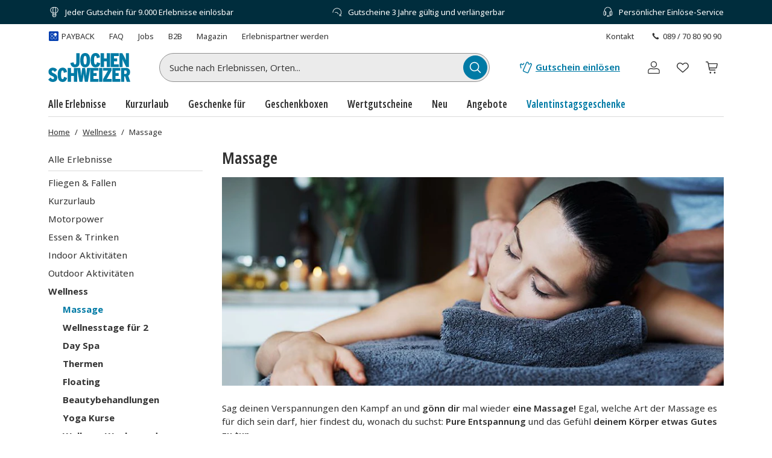

--- FILE ---
content_type: text/css
request_url: https://www.jochen-schweizer.de/fragments/koopa/legacy/fragment.36e18eb0.css
body_size: 9848
content:
*,:before,:after{box-sizing:border-box}html{-webkit-text-size-adjust:100%}body{text-rendering:optimizeSpeed}@media (prefers-reduced-motion:reduce){*,:before,:after{scroll-behavior:auto!important;transition-duration:.01ms!important;animation-duration:.01ms!important;animation-iteration-count:1!important}}html,body,div,span,applet,object,iframe,h1,h2,h3,h4,h5,h6,p,blockquote,pre,a,abbr,acronym,address,big,cite,code,del,dfn,em,img,ins,kbd,q,s,samp,small,strike,strong,sub,sup,tt,var,b,u,i,center,dl,dt,dd,ol,ul,li,fieldset,form,label,legend,table,caption,tbody,tfoot,thead,tr,th,td,article,aside,canvas,details,embed,figure,figcaption,footer,header,hgroup,menu,nav,output,ruby,section,summary,time,mark,audio,video{font-size:100%;font:inherit;vertical-align:baseline;border:0;margin:0;padding:0}article,aside,details,figcaption,figure,footer,header,hgroup,menu,nav,section,main{display:block}[hidden]:not([hidden=until-found]){display:none}ol,ul{list-style:none}blockquote,q{quotes:none}blockquote:before,blockquote:after,q:before,q:after{content:"";content:none}table{border-collapse:collapse;border-spacing:0}template{display:none}.grid{grid-column-gap:16px;grid-row-gap:0;grid-template-rows:minmax(min-content,max-content);grid-template-columns:repeat(6,1fr);display:grid}@media (min-width:576px){.grid{grid-template-columns:repeat(12,1fr)}}@media (min-width:768px){.grid{grid-column-gap:24px}}@media (min-width:1200px){.grid{grid-column-gap:32px}}.g-col-1{grid-column:auto/span 1}.g-col-2{grid-column:auto/span 2}.g-col-3{grid-column:auto/span 3}.g-col-4{grid-column:auto/span 4}.g-col-5{grid-column:auto/span 5}.g-col-6{grid-column:auto/span 6}.g-col-7{grid-column:auto/span 7}.g-col-8{grid-column:auto/span 8}.g-col-9{grid-column:auto/span 9}.g-col-10{grid-column:auto/span 10}.g-col-11{grid-column:auto/span 11}.g-col-12{grid-column:auto/span 12}.g-start-1{grid-column-start:1}.g-start-2{grid-column-start:2}.g-start-3{grid-column-start:3}.g-start-4{grid-column-start:4}.g-start-5{grid-column-start:5}.g-start-6{grid-column-start:6}.g-start-7{grid-column-start:7}.g-start-8{grid-column-start:8}.g-start-9{grid-column-start:9}.g-start-10{grid-column-start:10}.g-start-11{grid-column-start:11}@media (min-width:374px){.g-col-2xs-1{grid-column:auto/span 1}.g-col-2xs-2{grid-column:auto/span 2}.g-col-2xs-3{grid-column:auto/span 3}.g-col-2xs-4{grid-column:auto/span 4}.g-col-2xs-5{grid-column:auto/span 5}.g-col-2xs-6{grid-column:auto/span 6}.g-start-2xs-1{grid-column-start:1}.g-start-2xs-2{grid-column-start:2}.g-start-2xs-3{grid-column-start:3}.g-start-2xs-4{grid-column-start:4}.g-start-2xs-5{grid-column-start:5}}@media (min-width:576px){.g-col-xs-1{grid-column:auto/span 1}.g-col-xs-2{grid-column:auto/span 2}.g-col-xs-3{grid-column:auto/span 3}.g-col-xs-4{grid-column:auto/span 4}.g-col-xs-5{grid-column:auto/span 5}.g-col-xs-6{grid-column:auto/span 6}.g-col-xs-7{grid-column:auto/span 7}.g-col-xs-8{grid-column:auto/span 8}.g-col-xs-9{grid-column:auto/span 9}.g-col-xs-10{grid-column:auto/span 10}.g-col-xs-11{grid-column:auto/span 11}.g-col-xs-12{grid-column:auto/span 12}.g-start-xs-1{grid-column-start:1}.g-start-xs-2{grid-column-start:2}.g-start-xs-3{grid-column-start:3}.g-start-xs-4{grid-column-start:4}.g-start-xs-5{grid-column-start:5}.g-start-xs-6{grid-column-start:6}.g-start-xs-7{grid-column-start:7}.g-start-xs-8{grid-column-start:8}.g-start-xs-9{grid-column-start:9}.g-start-xs-10{grid-column-start:10}.g-start-xs-11{grid-column-start:11}}@media (min-width:768px){.g-col-sm-1{grid-column:auto/span 1}.g-col-sm-2{grid-column:auto/span 2}.g-col-sm-3{grid-column:auto/span 3}.g-col-sm-4{grid-column:auto/span 4}.g-col-sm-5{grid-column:auto/span 5}.g-col-sm-6{grid-column:auto/span 6}.g-col-sm-7{grid-column:auto/span 7}.g-col-sm-8{grid-column:auto/span 8}.g-col-sm-9{grid-column:auto/span 9}.g-col-sm-10{grid-column:auto/span 10}.g-col-sm-11{grid-column:auto/span 11}.g-col-sm-12{grid-column:auto/span 12}.g-start-sm-1{grid-column-start:1}.g-start-sm-2{grid-column-start:2}.g-start-sm-3{grid-column-start:3}.g-start-sm-4{grid-column-start:4}.g-start-sm-5{grid-column-start:5}.g-start-sm-6{grid-column-start:6}.g-start-sm-7{grid-column-start:7}.g-start-sm-8{grid-column-start:8}.g-start-sm-9{grid-column-start:9}.g-start-sm-10{grid-column-start:10}.g-start-sm-11{grid-column-start:11}}@media (min-width:992px){.g-col-md-1{grid-column:auto/span 1}.g-col-md-2{grid-column:auto/span 2}.g-col-md-3{grid-column:auto/span 3}.g-col-md-4{grid-column:auto/span 4}.g-col-md-5{grid-column:auto/span 5}.g-col-md-6{grid-column:auto/span 6}.g-col-md-7{grid-column:auto/span 7}.g-col-md-8{grid-column:auto/span 8}.g-col-md-9{grid-column:auto/span 9}.g-col-md-10{grid-column:auto/span 10}.g-col-md-11{grid-column:auto/span 11}.g-col-md-12{grid-column:auto/span 12}.g-start-md-1{grid-column-start:1}.g-start-md-2{grid-column-start:2}.g-start-md-3{grid-column-start:3}.g-start-md-4{grid-column-start:4}.g-start-md-5{grid-column-start:5}.g-start-md-6{grid-column-start:6}.g-start-md-7{grid-column-start:7}.g-start-md-8{grid-column-start:8}.g-start-md-9{grid-column-start:9}.g-start-md-10{grid-column-start:10}.g-start-md-11{grid-column-start:11}}@media (min-width:1200px){.g-col-lg-1{grid-column:auto/span 1}.g-col-lg-2{grid-column:auto/span 2}.g-col-lg-3{grid-column:auto/span 3}.g-col-lg-4{grid-column:auto/span 4}.g-col-lg-5{grid-column:auto/span 5}.g-col-lg-6{grid-column:auto/span 6}.g-col-lg-7{grid-column:auto/span 7}.g-col-lg-8{grid-column:auto/span 8}.g-col-lg-9{grid-column:auto/span 9}.g-col-lg-10{grid-column:auto/span 10}.g-col-lg-11{grid-column:auto/span 11}.g-col-lg-12{grid-column:auto/span 12}.g-start-lg-1{grid-column-start:1}.g-start-lg-2{grid-column-start:2}.g-start-lg-3{grid-column-start:3}.g-start-lg-4{grid-column-start:4}.g-start-lg-5{grid-column-start:5}.g-start-lg-6{grid-column-start:6}.g-start-lg-7{grid-column-start:7}.g-start-lg-8{grid-column-start:8}.g-start-lg-9{grid-column-start:9}.g-start-lg-10{grid-column-start:10}.g-start-lg-11{grid-column-start:11}}@media (min-width:1680px){.g-col-xl-1{grid-column:auto/span 1}.g-col-xl-2{grid-column:auto/span 2}.g-col-xl-3{grid-column:auto/span 3}.g-col-xl-4{grid-column:auto/span 4}.g-col-xl-5{grid-column:auto/span 5}.g-col-xl-6{grid-column:auto/span 6}.g-col-xl-7{grid-column:auto/span 7}.g-col-xl-8{grid-column:auto/span 8}.g-col-xl-9{grid-column:auto/span 9}.g-col-xl-10{grid-column:auto/span 10}.g-col-xl-11{grid-column:auto/span 11}.g-col-xl-12{grid-column:auto/span 12}.g-start-xl-1{grid-column-start:1}.g-start-xl-2{grid-column-start:2}.g-start-xl-3{grid-column-start:3}.g-start-xl-4{grid-column-start:4}.g-start-xl-5{grid-column-start:5}.g-start-xl-6{grid-column-start:6}.g-start-xl-7{grid-column-start:7}.g-start-xl-8{grid-column-start:8}.g-start-xl-9{grid-column-start:9}.g-start-xl-10{grid-column-start:10}.g-start-xl-11{grid-column-start:11}}.order-6{order:6}.order-7{order:7}.order-8{order:8}.order-9{order:9}.order-10{order:10}.order-11{order:11}.order-12{order:12}.g-0,.gx-0{--bs-gutter-x:0}.g-0,.gy-0{--bs-gutter-y:0}.g-3xs,.gx-3xs{--bs-gutter-x:16px}.g-3xs,.gy-3xs{--bs-gutter-y:16px}.g-2xs,.gx-2xs{--bs-gutter-x:16px}.g-2xs,.gy-2xs{--bs-gutter-y:16px}.g-xs,.gx-xs{--bs-gutter-x:16px}.g-xs,.gy-xs{--bs-gutter-y:16px}.g-sm,.gx-sm{--bs-gutter-x:24px}.g-sm,.gy-sm{--bs-gutter-y:24px}.g-md,.gx-md{--bs-gutter-x:24px}.g-md,.gy-md{--bs-gutter-y:24px}.g-lg,.gx-lg{--bs-gutter-x:32px}.g-lg,.gy-lg{--bs-gutter-y:32px}.g-xl,.gx-xl{--bs-gutter-x:32px}.g-xl,.gy-xl{--bs-gutter-y:32px}@media (min-width:374px){.order-2xs-first{order:-1}.order-2xs-last{order:7}.order-2xs-0{order:0}.order-2xs-1{order:1}.order-2xs-2{order:2}.order-2xs-3{order:3}.order-2xs-4{order:4}.order-2xs-5{order:5}.order-2xs-6{order:6}.g-2xs-0,.gx-2xs-0{--bs-gutter-x:0}.g-2xs-0,.gy-2xs-0{--bs-gutter-y:0}.g-2xs-3xs,.gx-2xs-3xs{--bs-gutter-x:16px}.g-2xs-3xs,.gy-2xs-3xs{--bs-gutter-y:16px}.g-2xs-2xs,.gx-2xs-2xs{--bs-gutter-x:16px}.g-2xs-2xs,.gy-2xs-2xs{--bs-gutter-y:16px}.g-2xs-xs,.gx-2xs-xs{--bs-gutter-x:16px}.g-2xs-xs,.gy-2xs-xs{--bs-gutter-y:16px}.g-2xs-sm,.gx-2xs-sm{--bs-gutter-x:24px}.g-2xs-sm,.gy-2xs-sm{--bs-gutter-y:24px}.g-2xs-md,.gx-2xs-md{--bs-gutter-x:24px}.g-2xs-md,.gy-2xs-md{--bs-gutter-y:24px}.g-2xs-lg,.gx-2xs-lg{--bs-gutter-x:32px}.g-2xs-lg,.gy-2xs-lg{--bs-gutter-y:32px}.g-2xs-xl,.gx-2xs-xl{--bs-gutter-x:32px}.g-2xs-xl,.gy-2xs-xl{--bs-gutter-y:32px}}@media (min-width:576px){.order-xs-first{order:-1}.order-xs-last{order:13}.order-xs-0{order:0}.order-xs-1{order:1}.order-xs-2{order:2}.order-xs-3{order:3}.order-xs-4{order:4}.order-xs-5{order:5}.order-xs-6{order:6}.order-xs-7{order:7}.order-xs-8{order:8}.order-xs-9{order:9}.order-xs-10{order:10}.order-xs-11{order:11}.order-xs-12{order:12}.g-xs-0,.gx-xs-0{--bs-gutter-x:0}.g-xs-0,.gy-xs-0{--bs-gutter-y:0}.g-xs-3xs,.gx-xs-3xs{--bs-gutter-x:16px}.g-xs-3xs,.gy-xs-3xs{--bs-gutter-y:16px}.g-xs-2xs,.gx-xs-2xs{--bs-gutter-x:16px}.g-xs-2xs,.gy-xs-2xs{--bs-gutter-y:16px}.g-xs-xs,.gx-xs-xs{--bs-gutter-x:16px}.g-xs-xs,.gy-xs-xs{--bs-gutter-y:16px}.g-xs-sm,.gx-xs-sm{--bs-gutter-x:24px}.g-xs-sm,.gy-xs-sm{--bs-gutter-y:24px}.g-xs-md,.gx-xs-md{--bs-gutter-x:24px}.g-xs-md,.gy-xs-md{--bs-gutter-y:24px}.g-xs-lg,.gx-xs-lg{--bs-gutter-x:32px}.g-xs-lg,.gy-xs-lg{--bs-gutter-y:32px}.g-xs-xl,.gx-xs-xl{--bs-gutter-x:32px}.g-xs-xl,.gy-xs-xl{--bs-gutter-y:32px}}@media (min-width:768px){.order-sm-first{order:-1}.order-sm-last{order:13}.order-sm-0{order:0}.order-sm-1{order:1}.order-sm-2{order:2}.order-sm-3{order:3}.order-sm-4{order:4}.order-sm-5{order:5}.order-sm-6{order:6}.order-sm-7{order:7}.order-sm-8{order:8}.order-sm-9{order:9}.order-sm-10{order:10}.order-sm-11{order:11}.order-sm-12{order:12}.g-sm-0,.gx-sm-0{--bs-gutter-x:0}.g-sm-0,.gy-sm-0{--bs-gutter-y:0}.g-sm-3xs,.gx-sm-3xs{--bs-gutter-x:16px}.g-sm-3xs,.gy-sm-3xs{--bs-gutter-y:16px}.g-sm-2xs,.gx-sm-2xs{--bs-gutter-x:16px}.g-sm-2xs,.gy-sm-2xs{--bs-gutter-y:16px}.g-sm-xs,.gx-sm-xs{--bs-gutter-x:16px}.g-sm-xs,.gy-sm-xs{--bs-gutter-y:16px}.g-sm-sm,.gx-sm-sm{--bs-gutter-x:24px}.g-sm-sm,.gy-sm-sm{--bs-gutter-y:24px}.g-sm-md,.gx-sm-md{--bs-gutter-x:24px}.g-sm-md,.gy-sm-md{--bs-gutter-y:24px}.g-sm-lg,.gx-sm-lg{--bs-gutter-x:32px}.g-sm-lg,.gy-sm-lg{--bs-gutter-y:32px}.g-sm-xl,.gx-sm-xl{--bs-gutter-x:32px}.g-sm-xl,.gy-sm-xl{--bs-gutter-y:32px}}@media (min-width:992px){.order-md-first{order:-1}.order-md-last{order:13}.order-md-0{order:0}.order-md-1{order:1}.order-md-2{order:2}.order-md-3{order:3}.order-md-4{order:4}.order-md-5{order:5}.order-md-6{order:6}.order-md-7{order:7}.order-md-8{order:8}.order-md-9{order:9}.order-md-10{order:10}.order-md-11{order:11}.order-md-12{order:12}.g-md-0,.gx-md-0{--bs-gutter-x:0}.g-md-0,.gy-md-0{--bs-gutter-y:0}.g-md-3xs,.gx-md-3xs{--bs-gutter-x:16px}.g-md-3xs,.gy-md-3xs{--bs-gutter-y:16px}.g-md-2xs,.gx-md-2xs{--bs-gutter-x:16px}.g-md-2xs,.gy-md-2xs{--bs-gutter-y:16px}.g-md-xs,.gx-md-xs{--bs-gutter-x:16px}.g-md-xs,.gy-md-xs{--bs-gutter-y:16px}.g-md-sm,.gx-md-sm{--bs-gutter-x:24px}.g-md-sm,.gy-md-sm{--bs-gutter-y:24px}.g-md-md,.gx-md-md{--bs-gutter-x:24px}.g-md-md,.gy-md-md{--bs-gutter-y:24px}.g-md-lg,.gx-md-lg{--bs-gutter-x:32px}.g-md-lg,.gy-md-lg{--bs-gutter-y:32px}.g-md-xl,.gx-md-xl{--bs-gutter-x:32px}.g-md-xl,.gy-md-xl{--bs-gutter-y:32px}}@media (min-width:1200px){.order-lg-first{order:-1}.order-lg-last{order:13}.order-lg-0{order:0}.order-lg-1{order:1}.order-lg-2{order:2}.order-lg-3{order:3}.order-lg-4{order:4}.order-lg-5{order:5}.order-lg-6{order:6}.order-lg-7{order:7}.order-lg-8{order:8}.order-lg-9{order:9}.order-lg-10{order:10}.order-lg-11{order:11}.order-lg-12{order:12}.g-lg-0,.gx-lg-0{--bs-gutter-x:0}.g-lg-0,.gy-lg-0{--bs-gutter-y:0}.g-lg-3xs,.gx-lg-3xs{--bs-gutter-x:16px}.g-lg-3xs,.gy-lg-3xs{--bs-gutter-y:16px}.g-lg-2xs,.gx-lg-2xs{--bs-gutter-x:16px}.g-lg-2xs,.gy-lg-2xs{--bs-gutter-y:16px}.g-lg-xs,.gx-lg-xs{--bs-gutter-x:16px}.g-lg-xs,.gy-lg-xs{--bs-gutter-y:16px}.g-lg-sm,.gx-lg-sm{--bs-gutter-x:24px}.g-lg-sm,.gy-lg-sm{--bs-gutter-y:24px}.g-lg-md,.gx-lg-md{--bs-gutter-x:24px}.g-lg-md,.gy-lg-md{--bs-gutter-y:24px}.g-lg-lg,.gx-lg-lg{--bs-gutter-x:32px}.g-lg-lg,.gy-lg-lg{--bs-gutter-y:32px}.g-lg-xl,.gx-lg-xl{--bs-gutter-x:32px}.g-lg-xl,.gy-lg-xl{--bs-gutter-y:32px}}@media (min-width:1680px){.order-xl-first{order:-1}.order-xl-last{order:13}.order-xl-0{order:0}.order-xl-1{order:1}.order-xl-2{order:2}.order-xl-3{order:3}.order-xl-4{order:4}.order-xl-5{order:5}.order-xl-6{order:6}.order-xl-7{order:7}.order-xl-8{order:8}.order-xl-9{order:9}.order-xl-10{order:10}.order-xl-11{order:11}.order-xl-12{order:12}.g-xl-0,.gx-xl-0{--bs-gutter-x:0}.g-xl-0,.gy-xl-0{--bs-gutter-y:0}.g-xl-3xs,.gx-xl-3xs{--bs-gutter-x:16px}.g-xl-3xs,.gy-xl-3xs{--bs-gutter-y:16px}.g-xl-2xs,.gx-xl-2xs{--bs-gutter-x:16px}.g-xl-2xs,.gy-xl-2xs{--bs-gutter-y:16px}.g-xl-xs,.gx-xl-xs{--bs-gutter-x:16px}.g-xl-xs,.gy-xl-xs{--bs-gutter-y:16px}.g-xl-sm,.gx-xl-sm{--bs-gutter-x:24px}.g-xl-sm,.gy-xl-sm{--bs-gutter-y:24px}.g-xl-md,.gx-xl-md{--bs-gutter-x:24px}.g-xl-md,.gy-xl-md{--bs-gutter-y:24px}.g-xl-lg,.gx-xl-lg{--bs-gutter-x:32px}.g-xl-lg,.gy-xl-lg{--bs-gutter-y:32px}.g-xl-xl,.gx-xl-xl{--bs-gutter-x:32px}.g-xl-xl,.gy-xl-xl{--bs-gutter-y:32px}}.container,.container-fluid,.container-xl,.container-lg,.container-md,.container-sm,.container-xs,.container-2xs,.container-3xs{width:100%;margin-left:auto;margin-right:auto}.container{max-width:100%;padding-left:27px;padding-right:27px}@media (min-width:374px){.container-2xs,.container{max-width:100%;padding-left:27px;padding-right:27px}}@media (min-width:576px){.container-xs,.container-2xs,.container{max-width:100%;padding-left:32px;padding-right:32px}}@media (min-width:768px){.container-sm,.container-xs,.container-2xs,.container{max-width:100%;padding-left:36px;padding-right:36px}}@media (min-width:992px){.container-md,.container-sm,.container-xs,.container-2xs,.container{max-width:100%;padding-left:28px;padding-right:28px}}@media (min-width:1200px){.container-lg,.container-md,.container-sm,.container-xs,.container-2xs,.container{max-width:1200px;padding-left:40px;padding-right:40px}}@media (min-width:1680px){.container-xl,.container-lg,.container-md,.container-sm,.container-xs,.container-2xs,.container{max-width:1280px;padding-left:40px;padding-right:40px}}.clearfix:after{clear:both;content:"";display:block}.ratio{width:100%;position:relative}.ratio:before{padding-top:var(--bs-aspect-ratio);content:"";display:block}.ratio>*{width:100%;height:100%;position:absolute;top:0;left:0}.ratio-1x1{--bs-aspect-ratio:100%}.ratio-4x3{--bs-aspect-ratio:75%}.ratio-16x9{--bs-aspect-ratio:56.25%}.ratio-21x9{--bs-aspect-ratio:42.8571%}.fixed-top{z-index:1030;position:fixed;top:0;left:0;right:0}.fixed-bottom{z-index:1030;position:fixed;bottom:0;left:0;right:0}.sticky-top{z-index:1020;position:-webkit-sticky;position:sticky;top:0}@media (min-width:374px){.sticky-2xs-top{z-index:1020;position:-webkit-sticky;position:sticky;top:0}}@media (min-width:576px){.sticky-xs-top{z-index:1020;position:-webkit-sticky;position:sticky;top:0}}@media (min-width:768px){.sticky-sm-top{z-index:1020;position:-webkit-sticky;position:sticky;top:0}}@media (min-width:992px){.sticky-md-top{z-index:1020;position:-webkit-sticky;position:sticky;top:0}}@media (min-width:1200px){.sticky-lg-top{z-index:1020;position:-webkit-sticky;position:sticky;top:0}}@media (min-width:1680px){.sticky-xl-top{z-index:1020;position:-webkit-sticky;position:sticky;top:0}}.hstack{flex-direction:row;align-self:stretch;align-items:center;display:flex}.vstack{flex-direction:column;flex:auto;align-self:stretch;display:flex}.visually-hidden{clip:rect(0,0,0,0)!important;white-space:nowrap!important;border:0!important;width:1px!important;height:1px!important;margin:-1px!important;padding:0!important;position:absolute!important;overflow:hidden!important}.visually-hidden-focusable:not(:focus):not(:focus-within){clip:rect(0,0,0,0)!important;white-space:nowrap!important;border:0!important;width:1px!important;height:1px!important;margin:-1px!important;padding:0!important;position:absolute!important;overflow:hidden!important}.stretched-link:after{z-index:1;content:"";position:absolute;top:0;bottom:0;left:0;right:0}.text-truncate{text-overflow:ellipsis;white-space:nowrap;overflow:hidden}.vr{opacity:.25;background-color:currentColor;align-self:stretch;width:1px;min-height:1em;display:inline-block}.align-baseline{vertical-align:baseline!important}.align-top{vertical-align:top!important}.align-middle{vertical-align:middle!important}.align-bottom{vertical-align:bottom!important}.align-text-bottom{vertical-align:text-bottom!important}.align-text-top{vertical-align:text-top!important}.float-start{float:left!important}.float-end{float:right!important}.float-none{float:none!important}.opacity-0{opacity:0!important}.opacity-25{opacity:.25!important}.opacity-50{opacity:.5!important}.opacity-75{opacity:.75!important}.opacity-100{opacity:1!important}.overflow-auto{overflow:auto!important}.overflow-hidden{overflow:hidden!important}.overflow-visible{overflow:visible!important}.overflow-scroll{overflow:scroll!important}.d-inline{display:inline!important}.d-inline-block{display:inline-block!important}.d-block{display:block!important}.d-grid{display:grid!important}.d-table{display:table!important}.d-table-row{display:table-row!important}.d-table-cell{display:table-cell!important}.d-flex{display:flex!important}.d-inline-flex{display:inline-flex!important}.d-none{display:none!important}.position-static{position:static!important}.position-relative{position:relative!important}.position-absolute{position:absolute!important}.position-fixed{position:fixed!important}.position-sticky{position:-webkit-sticky!important;position:sticky!important}.top-0{top:0!important}.top-50{top:50%!important}.top-100{top:100%!important}.bottom-0{bottom:0!important}.bottom-50{bottom:50%!important}.bottom-100{bottom:100%!important}.start-0{left:0!important}.start-50{left:50%!important}.start-100{left:100%!important}.end-0{right:0!important}.end-50{right:50%!important}.end-100{right:100%!important}.translate-middle{transform:translate(-50%,-50%)!important}.translate-middle-x{transform:translate(-50%)!important}.translate-middle-y{transform:translateY(-50%)!important}.w-25{width:25%!important}.w-50{width:50%!important}.w-75{width:75%!important}.w-100{width:100%!important}.w-auto{width:auto!important}.mw-100{max-width:100%!important}.vw-100{width:100vw!important}.min-vw-100{min-width:100vw!important}.h-25{height:25%!important}.h-50{height:50%!important}.h-75{height:75%!important}.h-100{height:100%!important}.h-auto{height:auto!important}.mh-100{max-height:100%!important}.vh-100{height:100vh!important}.min-vh-100{min-height:100vh!important}.flex-fill{flex:auto!important}.flex-row{flex-direction:row!important}.flex-column{flex-direction:column!important}.flex-row-reverse{flex-direction:row-reverse!important}.flex-column-reverse{flex-direction:column-reverse!important}.flex-grow-0{flex-grow:0!important}.flex-grow-1{flex-grow:1!important}.flex-shrink-0{flex-shrink:0!important}.flex-shrink-1{flex-shrink:1!important}.flex-wrap{flex-wrap:wrap!important}.flex-nowrap{flex-wrap:nowrap!important}.flex-wrap-reverse{flex-wrap:wrap-reverse!important}.gap-0{gap:0!important}.gap-0-5x{gap:4px!important}.gap-1x{gap:8px!important}.gap-1-5x{gap:12px!important}.gap-2x{gap:16px!important}.gap-2-5x{gap:20px!important}.gap-3x{gap:24px!important}.gap-4x{gap:32px!important}.gap-5x{gap:40px!important}.gap-6x{gap:48px!important}.gap-7x{gap:56px!important}.gap-8x{gap:64px!important}.gap-9x{gap:72px!important}.gap-10x{gap:80px!important}.gap-11x{gap:88px!important}.gap-12x{gap:96px!important}.justify-content-start{justify-content:flex-start!important}.justify-content-end{justify-content:flex-end!important}.justify-content-center{justify-content:center!important}.justify-content-between{justify-content:space-between!important}.justify-content-around{justify-content:space-around!important}.justify-content-evenly{justify-content:space-evenly!important}.align-items-start{align-items:flex-start!important}.align-items-end{align-items:flex-end!important}.align-items-center{align-items:center!important}.align-items-baseline{align-items:baseline!important}.align-items-stretch{align-items:stretch!important}.align-content-start{align-content:flex-start!important}.align-content-end{align-content:flex-end!important}.align-content-center{align-content:center!important}.align-content-between{align-content:space-between!important}.align-content-around{align-content:space-around!important}.align-content-stretch{align-content:stretch!important}.align-self-auto{align-self:auto!important}.align-self-start{align-self:flex-start!important}.align-self-end{align-self:flex-end!important}.align-self-center{align-self:center!important}.align-self-baseline{align-self:baseline!important}.align-self-stretch{align-self:stretch!important}.order-first{order:-1!important}.order-0{order:0!important}.order-1{order:1!important}.order-2{order:2!important}.order-3{order:3!important}.order-4{order:4!important}.order-5{order:5!important}.order-last{order:6!important}.m-0{margin:0!important}.m-0-5x{margin:4px!important}.m-1x{margin:8px!important}.m-1-5x{margin:12px!important}.m-2x{margin:16px!important}.m-2-5x{margin:20px!important}.m-3x{margin:24px!important}.m-4x{margin:32px!important}.m-5x{margin:40px!important}.m-6x{margin:48px!important}.m-7x{margin:56px!important}.m-8x{margin:64px!important}.m-9x{margin:72px!important}.m-10x{margin:80px!important}.m-11x{margin:88px!important}.m-12x{margin:96px!important}.m-auto{margin:auto!important}.mx-0{margin-left:0!important;margin-right:0!important}.mx-0-5x{margin-left:4px!important;margin-right:4px!important}.mx-1x{margin-left:8px!important;margin-right:8px!important}.mx-1-5x{margin-left:12px!important;margin-right:12px!important}.mx-2x{margin-left:16px!important;margin-right:16px!important}.mx-2-5x{margin-left:20px!important;margin-right:20px!important}.mx-3x{margin-left:24px!important;margin-right:24px!important}.mx-4x{margin-left:32px!important;margin-right:32px!important}.mx-5x{margin-left:40px!important;margin-right:40px!important}.mx-6x{margin-left:48px!important;margin-right:48px!important}.mx-7x{margin-left:56px!important;margin-right:56px!important}.mx-8x{margin-left:64px!important;margin-right:64px!important}.mx-9x{margin-left:72px!important;margin-right:72px!important}.mx-10x{margin-left:80px!important;margin-right:80px!important}.mx-11x{margin-left:88px!important;margin-right:88px!important}.mx-12x{margin-left:96px!important;margin-right:96px!important}.mx-auto{margin-left:auto!important;margin-right:auto!important}.my-0{margin-top:0!important;margin-bottom:0!important}.my-0-5x{margin-top:4px!important;margin-bottom:4px!important}.my-1x{margin-top:8px!important;margin-bottom:8px!important}.my-1-5x{margin-top:12px!important;margin-bottom:12px!important}.my-2x{margin-top:16px!important;margin-bottom:16px!important}.my-2-5x{margin-top:20px!important;margin-bottom:20px!important}.my-3x{margin-top:24px!important;margin-bottom:24px!important}.my-4x{margin-top:32px!important;margin-bottom:32px!important}.my-5x{margin-top:40px!important;margin-bottom:40px!important}.my-6x{margin-top:48px!important;margin-bottom:48px!important}.my-7x{margin-top:56px!important;margin-bottom:56px!important}.my-8x{margin-top:64px!important;margin-bottom:64px!important}.my-9x{margin-top:72px!important;margin-bottom:72px!important}.my-10x{margin-top:80px!important;margin-bottom:80px!important}.my-11x{margin-top:88px!important;margin-bottom:88px!important}.my-12x{margin-top:96px!important;margin-bottom:96px!important}.my-auto{margin-top:auto!important;margin-bottom:auto!important}.mt-0{margin-top:0!important}.mt-0-5x{margin-top:4px!important}.mt-1x{margin-top:8px!important}.mt-1-5x{margin-top:12px!important}.mt-2x{margin-top:16px!important}.mt-2-5x{margin-top:20px!important}.mt-3x{margin-top:24px!important}.mt-4x{margin-top:32px!important}.mt-5x{margin-top:40px!important}.mt-6x{margin-top:48px!important}.mt-7x{margin-top:56px!important}.mt-8x{margin-top:64px!important}.mt-9x{margin-top:72px!important}.mt-10x{margin-top:80px!important}.mt-11x{margin-top:88px!important}.mt-12x{margin-top:96px!important}.mt-auto{margin-top:auto!important}.me-0{margin-right:0!important}.me-0-5x{margin-right:4px!important}.me-1x{margin-right:8px!important}.me-1-5x{margin-right:12px!important}.me-2x{margin-right:16px!important}.me-2-5x{margin-right:20px!important}.me-3x{margin-right:24px!important}.me-4x{margin-right:32px!important}.me-5x{margin-right:40px!important}.me-6x{margin-right:48px!important}.me-7x{margin-right:56px!important}.me-8x{margin-right:64px!important}.me-9x{margin-right:72px!important}.me-10x{margin-right:80px!important}.me-11x{margin-right:88px!important}.me-12x{margin-right:96px!important}.me-auto{margin-right:auto!important}.mb-0{margin-bottom:0!important}.mb-0-5x{margin-bottom:4px!important}.mb-1x{margin-bottom:8px!important}.mb-1-5x{margin-bottom:12px!important}.mb-2x{margin-bottom:16px!important}.mb-2-5x{margin-bottom:20px!important}.mb-3x{margin-bottom:24px!important}.mb-4x{margin-bottom:32px!important}.mb-5x{margin-bottom:40px!important}.mb-6x{margin-bottom:48px!important}.mb-7x{margin-bottom:56px!important}.mb-8x{margin-bottom:64px!important}.mb-9x{margin-bottom:72px!important}.mb-10x{margin-bottom:80px!important}.mb-11x{margin-bottom:88px!important}.mb-12x{margin-bottom:96px!important}.mb-auto{margin-bottom:auto!important}.ms-0{margin-left:0!important}.ms-0-5x{margin-left:4px!important}.ms-1x{margin-left:8px!important}.ms-1-5x{margin-left:12px!important}.ms-2x{margin-left:16px!important}.ms-2-5x{margin-left:20px!important}.ms-3x{margin-left:24px!important}.ms-4x{margin-left:32px!important}.ms-5x{margin-left:40px!important}.ms-6x{margin-left:48px!important}.ms-7x{margin-left:56px!important}.ms-8x{margin-left:64px!important}.ms-9x{margin-left:72px!important}.ms-10x{margin-left:80px!important}.ms-11x{margin-left:88px!important}.ms-12x{margin-left:96px!important}.ms-auto{margin-left:auto!important}.p-0{padding:0!important}.p-0-5x{padding:4px!important}.p-1x{padding:8px!important}.p-1-5x{padding:12px!important}.p-2x{padding:16px!important}.p-2-5x{padding:20px!important}.p-3x{padding:24px!important}.p-4x{padding:32px!important}.p-5x{padding:40px!important}.p-6x{padding:48px!important}.p-7x{padding:56px!important}.p-8x{padding:64px!important}.p-9x{padding:72px!important}.p-10x{padding:80px!important}.p-11x{padding:88px!important}.p-12x{padding:96px!important}.px-0{padding-left:0!important;padding-right:0!important}.px-0-5x{padding-left:4px!important;padding-right:4px!important}.px-1x{padding-left:8px!important;padding-right:8px!important}.px-1-5x{padding-left:12px!important;padding-right:12px!important}.px-2x{padding-left:16px!important;padding-right:16px!important}.px-2-5x{padding-left:20px!important;padding-right:20px!important}.px-3x{padding-left:24px!important;padding-right:24px!important}.px-4x{padding-left:32px!important;padding-right:32px!important}.px-5x{padding-left:40px!important;padding-right:40px!important}.px-6x{padding-left:48px!important;padding-right:48px!important}.px-7x{padding-left:56px!important;padding-right:56px!important}.px-8x{padding-left:64px!important;padding-right:64px!important}.px-9x{padding-left:72px!important;padding-right:72px!important}.px-10x{padding-left:80px!important;padding-right:80px!important}.px-11x{padding-left:88px!important;padding-right:88px!important}.px-12x{padding-left:96px!important;padding-right:96px!important}.py-0{padding-top:0!important;padding-bottom:0!important}.py-0-5x{padding-top:4px!important;padding-bottom:4px!important}.py-1x{padding-top:8px!important;padding-bottom:8px!important}.py-1-5x{padding-top:12px!important;padding-bottom:12px!important}.py-2x{padding-top:16px!important;padding-bottom:16px!important}.py-2-5x{padding-top:20px!important;padding-bottom:20px!important}.py-3x{padding-top:24px!important;padding-bottom:24px!important}.py-4x{padding-top:32px!important;padding-bottom:32px!important}.py-5x{padding-top:40px!important;padding-bottom:40px!important}.py-6x{padding-top:48px!important;padding-bottom:48px!important}.py-7x{padding-top:56px!important;padding-bottom:56px!important}.py-8x{padding-top:64px!important;padding-bottom:64px!important}.py-9x{padding-top:72px!important;padding-bottom:72px!important}.py-10x{padding-top:80px!important;padding-bottom:80px!important}.py-11x{padding-top:88px!important;padding-bottom:88px!important}.py-12x{padding-top:96px!important;padding-bottom:96px!important}.pt-0{padding-top:0!important}.pt-0-5x{padding-top:4px!important}.pt-1x{padding-top:8px!important}.pt-1-5x{padding-top:12px!important}.pt-2x{padding-top:16px!important}.pt-2-5x{padding-top:20px!important}.pt-3x{padding-top:24px!important}.pt-4x{padding-top:32px!important}.pt-5x{padding-top:40px!important}.pt-6x{padding-top:48px!important}.pt-7x{padding-top:56px!important}.pt-8x{padding-top:64px!important}.pt-9x{padding-top:72px!important}.pt-10x{padding-top:80px!important}.pt-11x{padding-top:88px!important}.pt-12x{padding-top:96px!important}.pe-0{padding-right:0!important}.pe-0-5x{padding-right:4px!important}.pe-1x{padding-right:8px!important}.pe-1-5x{padding-right:12px!important}.pe-2x{padding-right:16px!important}.pe-2-5x{padding-right:20px!important}.pe-3x{padding-right:24px!important}.pe-4x{padding-right:32px!important}.pe-5x{padding-right:40px!important}.pe-6x{padding-right:48px!important}.pe-7x{padding-right:56px!important}.pe-8x{padding-right:64px!important}.pe-9x{padding-right:72px!important}.pe-10x{padding-right:80px!important}.pe-11x{padding-right:88px!important}.pe-12x{padding-right:96px!important}.pb-0{padding-bottom:0!important}.pb-0-5x{padding-bottom:4px!important}.pb-1x{padding-bottom:8px!important}.pb-1-5x{padding-bottom:12px!important}.pb-2x{padding-bottom:16px!important}.pb-2-5x{padding-bottom:20px!important}.pb-3x{padding-bottom:24px!important}.pb-4x{padding-bottom:32px!important}.pb-5x{padding-bottom:40px!important}.pb-6x{padding-bottom:48px!important}.pb-7x{padding-bottom:56px!important}.pb-8x{padding-bottom:64px!important}.pb-9x{padding-bottom:72px!important}.pb-10x{padding-bottom:80px!important}.pb-11x{padding-bottom:88px!important}.pb-12x{padding-bottom:96px!important}.ps-0{padding-left:0!important}.ps-0-5x{padding-left:4px!important}.ps-1x{padding-left:8px!important}.ps-1-5x{padding-left:12px!important}.ps-2x{padding-left:16px!important}.ps-2-5x{padding-left:20px!important}.ps-3x{padding-left:24px!important}.ps-4x{padding-left:32px!important}.ps-5x{padding-left:40px!important}.ps-6x{padding-left:48px!important}.ps-7x{padding-left:56px!important}.ps-8x{padding-left:64px!important}.ps-9x{padding-left:72px!important}.ps-10x{padding-left:80px!important}.ps-11x{padding-left:88px!important}.ps-12x{padding-left:96px!important}.fst-italic{font-style:italic!important}.fst-normal{font-style:normal!important}.fw-light{font-weight:var(--font-weight-light)!important}.fw-regular{font-weight:var(--font-weight-regular)!important}.fw-semibold{font-weight:var(--font-weight-semibold)!important}.fw-bold{font-weight:var(--font-weight-bold)!important}.text-start,.text-left{text-align:left!important}.text-end,.text-right{text-align:right!important}.text-center{text-align:center!important}.text-decoration-none{text-decoration:none!important}.text-decoration-underline{text-decoration:underline!important}.text-decoration-line-through{text-decoration:line-through!important}.text-lowercase{text-transform:lowercase!important}.text-uppercase{text-transform:uppercase!important}.text-capitalize{text-transform:capitalize!important}.text-wrap{white-space:normal!important}.text-nowrap{white-space:nowrap!important}.text-break{word-wrap:break-word!important;word-break:break-word!important}.text-opacity-25{--bs-text-opacity:.25}.text-opacity-50{--bs-text-opacity:.5}.text-opacity-75{--bs-text-opacity:.75}.text-opacity-100{--bs-text-opacity:1}.bg-opacity-10{--bs-bg-opacity:.1}.bg-opacity-25{--bs-bg-opacity:.25}.bg-opacity-50{--bs-bg-opacity:.5}.bg-opacity-75{--bs-bg-opacity:.75}.bg-opacity-100{--bs-bg-opacity:1}.user-select-all{-webkit-user-select:all!important;-moz-user-select:all!important;-ms-user-select:all!important;user-select:all!important}.user-select-auto{-webkit-user-select:auto!important;-moz-user-select:auto!important;-ms-user-select:auto!important;user-select:auto!important}.user-select-none{-webkit-user-select:none!important;-moz-user-select:none!important;-ms-user-select:none!important;user-select:none!important}.pe-none{pointer-events:none!important}.pe-auto{pointer-events:auto!important}.rounded-0{border-radius:0!important}.rounded-1{border-radius:var(--border-radius-xs)!important}.rounded-2{border-radius:var(--border-radius-s)!important}.rounded-3{border-radius:var(--border-radius-m)!important}.rounded-circle{border-radius:var(--border-radius-circle)!important}.rounded-pill{border-radius:var(--border-radius-pill)!important}.rounded-top-0{border-top-left-radius:0!important;border-top-right-radius:0!important}.rounded-top-1{border-top-left-radius:var(--border-radius-xs)!important;border-top-right-radius:var(--border-radius-xs)!important}.rounded-top-2{border-top-left-radius:var(--border-radius-s)!important;border-top-right-radius:var(--border-radius-s)!important}.rounded-top-3{border-top-left-radius:var(--border-radius-m)!important;border-top-right-radius:var(--border-radius-m)!important}.rounded-top-circle{border-top-left-radius:var(--border-radius-circle)!important;border-top-right-radius:var(--border-radius-circle)!important}.rounded-top-pill{border-top-left-radius:var(--border-radius-pill)!important;border-top-right-radius:var(--border-radius-pill)!important}.rounded-end-0{border-top-right-radius:0!important;border-bottom-right-radius:0!important}.rounded-end-1{border-top-right-radius:var(--border-radius-xs)!important;border-bottom-right-radius:var(--border-radius-xs)!important}.rounded-end-2{border-top-right-radius:var(--border-radius-s)!important;border-bottom-right-radius:var(--border-radius-s)!important}.rounded-end-3{border-top-right-radius:var(--border-radius-m)!important;border-bottom-right-radius:var(--border-radius-m)!important}.rounded-end-circle{border-top-right-radius:var(--border-radius-circle)!important;border-bottom-right-radius:var(--border-radius-circle)!important}.rounded-end-pill{border-top-right-radius:var(--border-radius-pill)!important;border-bottom-right-radius:var(--border-radius-pill)!important}.rounded-bottom-0{border-bottom-right-radius:0!important;border-bottom-left-radius:0!important}.rounded-bottom-1{border-bottom-right-radius:var(--border-radius-xs)!important;border-bottom-left-radius:var(--border-radius-xs)!important}.rounded-bottom-2{border-bottom-right-radius:var(--border-radius-s)!important;border-bottom-left-radius:var(--border-radius-s)!important}.rounded-bottom-3{border-bottom-right-radius:var(--border-radius-m)!important;border-bottom-left-radius:var(--border-radius-m)!important}.rounded-bottom-circle{border-bottom-right-radius:var(--border-radius-circle)!important;border-bottom-left-radius:var(--border-radius-circle)!important}.rounded-bottom-pill{border-bottom-right-radius:var(--border-radius-pill)!important;border-bottom-left-radius:var(--border-radius-pill)!important}.rounded-start-0{border-top-left-radius:0!important;border-bottom-left-radius:0!important}.rounded-start-1{border-bottom-left-radius:var(--border-radius-xs)!important;border-top-left-radius:var(--border-radius-xs)!important}.rounded-start-2{border-bottom-left-radius:var(--border-radius-s)!important;border-top-left-radius:var(--border-radius-s)!important}.rounded-start-3{border-bottom-left-radius:var(--border-radius-m)!important;border-top-left-radius:var(--border-radius-m)!important}.rounded-start-circle{border-bottom-left-radius:var(--border-radius-circle)!important;border-top-left-radius:var(--border-radius-circle)!important}.rounded-start-pill{border-bottom-left-radius:var(--border-radius-pill)!important;border-top-left-radius:var(--border-radius-pill)!important}.visible{visibility:visible!important}.invisible{visibility:hidden!important}.mr-0{margin-right:0!important}.mr-0-5x{margin-right:4px!important}.mr-1x{margin-right:8px!important}.mr-1-5x{margin-right:12px!important}.mr-2x{margin-right:16px!important}.mr-2-5x{margin-right:20px!important}.mr-3x{margin-right:24px!important}.mr-4x{margin-right:32px!important}.mr-5x{margin-right:40px!important}.mr-6x{margin-right:48px!important}.mr-7x{margin-right:56px!important}.mr-8x{margin-right:64px!important}.mr-9x{margin-right:72px!important}.mr-10x{margin-right:80px!important}.mr-11x{margin-right:88px!important}.mr-12x{margin-right:96px!important}.mr-auto{margin-right:auto!important}.ml-0{margin-left:0!important}.ml-0-5x{margin-left:4px!important}.ml-1x{margin-left:8px!important}.ml-1-5x{margin-left:12px!important}.ml-2x{margin-left:16px!important}.ml-2-5x{margin-left:20px!important}.ml-3x{margin-left:24px!important}.ml-4x{margin-left:32px!important}.ml-5x{margin-left:40px!important}.ml-6x{margin-left:48px!important}.ml-7x{margin-left:56px!important}.ml-8x{margin-left:64px!important}.ml-9x{margin-left:72px!important}.ml-10x{margin-left:80px!important}.ml-11x{margin-left:88px!important}.ml-12x{margin-left:96px!important}.ml-auto{margin-left:auto!important}.pr-0{padding-right:0!important}.pr-0-5x{padding-right:4px!important}.pr-1x{padding-right:8px!important}.pr-1-5x{padding-right:12px!important}.pr-2x{padding-right:16px!important}.pr-2-5x{padding-right:20px!important}.pr-3x{padding-right:24px!important}.pr-4x{padding-right:32px!important}.pr-5x{padding-right:40px!important}.pr-6x{padding-right:48px!important}.pr-7x{padding-right:56px!important}.pr-8x{padding-right:64px!important}.pr-9x{padding-right:72px!important}.pr-10x{padding-right:80px!important}.pr-11x{padding-right:88px!important}.pr-12x{padding-right:96px!important}.pl-0{padding-left:0!important}.pl-0-5x{padding-left:4px!important}.pl-1x{padding-left:8px!important}.pl-1-5x{padding-left:12px!important}.pl-2x{padding-left:16px!important}.pl-2-5x{padding-left:20px!important}.pl-3x{padding-left:24px!important}.pl-4x{padding-left:32px!important}.pl-5x{padding-left:40px!important}.pl-6x{padding-left:48px!important}.pl-7x{padding-left:56px!important}.pl-8x{padding-left:64px!important}.pl-9x{padding-left:72px!important}.pl-10x{padding-left:80px!important}.pl-11x{padding-left:88px!important}.pl-12x{padding-left:96px!important}@media (min-width:374px){.float-2xs-start{float:left!important}.float-2xs-end{float:right!important}.float-2xs-none{float:none!important}.d-2xs-inline{display:inline!important}.d-2xs-inline-block{display:inline-block!important}.d-2xs-block{display:block!important}.d-2xs-grid{display:grid!important}.d-2xs-table{display:table!important}.d-2xs-table-row{display:table-row!important}.d-2xs-table-cell{display:table-cell!important}.d-2xs-flex{display:flex!important}.d-2xs-inline-flex{display:inline-flex!important}.d-2xs-none{display:none!important}.flex-2xs-fill{flex:auto!important}.flex-2xs-row{flex-direction:row!important}.flex-2xs-column{flex-direction:column!important}.flex-2xs-row-reverse{flex-direction:row-reverse!important}.flex-2xs-column-reverse{flex-direction:column-reverse!important}.flex-2xs-grow-0{flex-grow:0!important}.flex-2xs-grow-1{flex-grow:1!important}.flex-2xs-shrink-0{flex-shrink:0!important}.flex-2xs-shrink-1{flex-shrink:1!important}.flex-2xs-wrap{flex-wrap:wrap!important}.flex-2xs-nowrap{flex-wrap:nowrap!important}.flex-2xs-wrap-reverse{flex-wrap:wrap-reverse!important}.gap-2xs-0{gap:0!important}.gap-2xs-0-5x{gap:4px!important}.gap-2xs-1x{gap:8px!important}.gap-2xs-1-5x{gap:12px!important}.gap-2xs-2x{gap:16px!important}.gap-2xs-2-5x{gap:20px!important}.gap-2xs-3x{gap:24px!important}.gap-2xs-4x{gap:32px!important}.gap-2xs-5x{gap:40px!important}.gap-2xs-6x{gap:48px!important}.gap-2xs-7x{gap:56px!important}.gap-2xs-8x{gap:64px!important}.gap-2xs-9x{gap:72px!important}.gap-2xs-10x{gap:80px!important}.gap-2xs-11x{gap:88px!important}.gap-2xs-12x{gap:96px!important}.justify-content-2xs-start{justify-content:flex-start!important}.justify-content-2xs-end{justify-content:flex-end!important}.justify-content-2xs-center{justify-content:center!important}.justify-content-2xs-between{justify-content:space-between!important}.justify-content-2xs-around{justify-content:space-around!important}.justify-content-2xs-evenly{justify-content:space-evenly!important}.align-items-2xs-start{align-items:flex-start!important}.align-items-2xs-end{align-items:flex-end!important}.align-items-2xs-center{align-items:center!important}.align-items-2xs-baseline{align-items:baseline!important}.align-items-2xs-stretch{align-items:stretch!important}.align-content-2xs-start{align-content:flex-start!important}.align-content-2xs-end{align-content:flex-end!important}.align-content-2xs-center{align-content:center!important}.align-content-2xs-between{align-content:space-between!important}.align-content-2xs-around{align-content:space-around!important}.align-content-2xs-stretch{align-content:stretch!important}.align-self-2xs-auto{align-self:auto!important}.align-self-2xs-start{align-self:flex-start!important}.align-self-2xs-end{align-self:flex-end!important}.align-self-2xs-center{align-self:center!important}.align-self-2xs-baseline{align-self:baseline!important}.align-self-2xs-stretch{align-self:stretch!important}.order-2xs-first{order:-1!important}.order-2xs-0{order:0!important}.order-2xs-1{order:1!important}.order-2xs-2{order:2!important}.order-2xs-3{order:3!important}.order-2xs-4{order:4!important}.order-2xs-5{order:5!important}.order-2xs-last{order:6!important}.m-2xs-0{margin:0!important}.m-2xs-0-5x{margin:4px!important}.m-2xs-1x{margin:8px!important}.m-2xs-1-5x{margin:12px!important}.m-2xs-2x{margin:16px!important}.m-2xs-2-5x{margin:20px!important}.m-2xs-3x{margin:24px!important}.m-2xs-4x{margin:32px!important}.m-2xs-5x{margin:40px!important}.m-2xs-6x{margin:48px!important}.m-2xs-7x{margin:56px!important}.m-2xs-8x{margin:64px!important}.m-2xs-9x{margin:72px!important}.m-2xs-10x{margin:80px!important}.m-2xs-11x{margin:88px!important}.m-2xs-12x{margin:96px!important}.m-2xs-auto{margin:auto!important}.mx-2xs-0{margin-left:0!important;margin-right:0!important}.mx-2xs-0-5x{margin-left:4px!important;margin-right:4px!important}.mx-2xs-1x{margin-left:8px!important;margin-right:8px!important}.mx-2xs-1-5x{margin-left:12px!important;margin-right:12px!important}.mx-2xs-2x{margin-left:16px!important;margin-right:16px!important}.mx-2xs-2-5x{margin-left:20px!important;margin-right:20px!important}.mx-2xs-3x{margin-left:24px!important;margin-right:24px!important}.mx-2xs-4x{margin-left:32px!important;margin-right:32px!important}.mx-2xs-5x{margin-left:40px!important;margin-right:40px!important}.mx-2xs-6x{margin-left:48px!important;margin-right:48px!important}.mx-2xs-7x{margin-left:56px!important;margin-right:56px!important}.mx-2xs-8x{margin-left:64px!important;margin-right:64px!important}.mx-2xs-9x{margin-left:72px!important;margin-right:72px!important}.mx-2xs-10x{margin-left:80px!important;margin-right:80px!important}.mx-2xs-11x{margin-left:88px!important;margin-right:88px!important}.mx-2xs-12x{margin-left:96px!important;margin-right:96px!important}.mx-2xs-auto{margin-left:auto!important;margin-right:auto!important}.my-2xs-0{margin-top:0!important;margin-bottom:0!important}.my-2xs-0-5x{margin-top:4px!important;margin-bottom:4px!important}.my-2xs-1x{margin-top:8px!important;margin-bottom:8px!important}.my-2xs-1-5x{margin-top:12px!important;margin-bottom:12px!important}.my-2xs-2x{margin-top:16px!important;margin-bottom:16px!important}.my-2xs-2-5x{margin-top:20px!important;margin-bottom:20px!important}.my-2xs-3x{margin-top:24px!important;margin-bottom:24px!important}.my-2xs-4x{margin-top:32px!important;margin-bottom:32px!important}.my-2xs-5x{margin-top:40px!important;margin-bottom:40px!important}.my-2xs-6x{margin-top:48px!important;margin-bottom:48px!important}.my-2xs-7x{margin-top:56px!important;margin-bottom:56px!important}.my-2xs-8x{margin-top:64px!important;margin-bottom:64px!important}.my-2xs-9x{margin-top:72px!important;margin-bottom:72px!important}.my-2xs-10x{margin-top:80px!important;margin-bottom:80px!important}.my-2xs-11x{margin-top:88px!important;margin-bottom:88px!important}.my-2xs-12x{margin-top:96px!important;margin-bottom:96px!important}.my-2xs-auto{margin-top:auto!important;margin-bottom:auto!important}.mt-2xs-0{margin-top:0!important}.mt-2xs-0-5x{margin-top:4px!important}.mt-2xs-1x{margin-top:8px!important}.mt-2xs-1-5x{margin-top:12px!important}.mt-2xs-2x{margin-top:16px!important}.mt-2xs-2-5x{margin-top:20px!important}.mt-2xs-3x{margin-top:24px!important}.mt-2xs-4x{margin-top:32px!important}.mt-2xs-5x{margin-top:40px!important}.mt-2xs-6x{margin-top:48px!important}.mt-2xs-7x{margin-top:56px!important}.mt-2xs-8x{margin-top:64px!important}.mt-2xs-9x{margin-top:72px!important}.mt-2xs-10x{margin-top:80px!important}.mt-2xs-11x{margin-top:88px!important}.mt-2xs-12x{margin-top:96px!important}.mt-2xs-auto{margin-top:auto!important}.me-2xs-0{margin-right:0!important}.me-2xs-0-5x{margin-right:4px!important}.me-2xs-1x{margin-right:8px!important}.me-2xs-1-5x{margin-right:12px!important}.me-2xs-2x{margin-right:16px!important}.me-2xs-2-5x{margin-right:20px!important}.me-2xs-3x{margin-right:24px!important}.me-2xs-4x{margin-right:32px!important}.me-2xs-5x{margin-right:40px!important}.me-2xs-6x{margin-right:48px!important}.me-2xs-7x{margin-right:56px!important}.me-2xs-8x{margin-right:64px!important}.me-2xs-9x{margin-right:72px!important}.me-2xs-10x{margin-right:80px!important}.me-2xs-11x{margin-right:88px!important}.me-2xs-12x{margin-right:96px!important}.me-2xs-auto{margin-right:auto!important}.mb-2xs-0{margin-bottom:0!important}.mb-2xs-0-5x{margin-bottom:4px!important}.mb-2xs-1x{margin-bottom:8px!important}.mb-2xs-1-5x{margin-bottom:12px!important}.mb-2xs-2x{margin-bottom:16px!important}.mb-2xs-2-5x{margin-bottom:20px!important}.mb-2xs-3x{margin-bottom:24px!important}.mb-2xs-4x{margin-bottom:32px!important}.mb-2xs-5x{margin-bottom:40px!important}.mb-2xs-6x{margin-bottom:48px!important}.mb-2xs-7x{margin-bottom:56px!important}.mb-2xs-8x{margin-bottom:64px!important}.mb-2xs-9x{margin-bottom:72px!important}.mb-2xs-10x{margin-bottom:80px!important}.mb-2xs-11x{margin-bottom:88px!important}.mb-2xs-12x{margin-bottom:96px!important}.mb-2xs-auto{margin-bottom:auto!important}.ms-2xs-0{margin-left:0!important}.ms-2xs-0-5x{margin-left:4px!important}.ms-2xs-1x{margin-left:8px!important}.ms-2xs-1-5x{margin-left:12px!important}.ms-2xs-2x{margin-left:16px!important}.ms-2xs-2-5x{margin-left:20px!important}.ms-2xs-3x{margin-left:24px!important}.ms-2xs-4x{margin-left:32px!important}.ms-2xs-5x{margin-left:40px!important}.ms-2xs-6x{margin-left:48px!important}.ms-2xs-7x{margin-left:56px!important}.ms-2xs-8x{margin-left:64px!important}.ms-2xs-9x{margin-left:72px!important}.ms-2xs-10x{margin-left:80px!important}.ms-2xs-11x{margin-left:88px!important}.ms-2xs-12x{margin-left:96px!important}.ms-2xs-auto{margin-left:auto!important}.p-2xs-0{padding:0!important}.p-2xs-0-5x{padding:4px!important}.p-2xs-1x{padding:8px!important}.p-2xs-1-5x{padding:12px!important}.p-2xs-2x{padding:16px!important}.p-2xs-2-5x{padding:20px!important}.p-2xs-3x{padding:24px!important}.p-2xs-4x{padding:32px!important}.p-2xs-5x{padding:40px!important}.p-2xs-6x{padding:48px!important}.p-2xs-7x{padding:56px!important}.p-2xs-8x{padding:64px!important}.p-2xs-9x{padding:72px!important}.p-2xs-10x{padding:80px!important}.p-2xs-11x{padding:88px!important}.p-2xs-12x{padding:96px!important}.px-2xs-0{padding-left:0!important;padding-right:0!important}.px-2xs-0-5x{padding-left:4px!important;padding-right:4px!important}.px-2xs-1x{padding-left:8px!important;padding-right:8px!important}.px-2xs-1-5x{padding-left:12px!important;padding-right:12px!important}.px-2xs-2x{padding-left:16px!important;padding-right:16px!important}.px-2xs-2-5x{padding-left:20px!important;padding-right:20px!important}.px-2xs-3x{padding-left:24px!important;padding-right:24px!important}.px-2xs-4x{padding-left:32px!important;padding-right:32px!important}.px-2xs-5x{padding-left:40px!important;padding-right:40px!important}.px-2xs-6x{padding-left:48px!important;padding-right:48px!important}.px-2xs-7x{padding-left:56px!important;padding-right:56px!important}.px-2xs-8x{padding-left:64px!important;padding-right:64px!important}.px-2xs-9x{padding-left:72px!important;padding-right:72px!important}.px-2xs-10x{padding-left:80px!important;padding-right:80px!important}.px-2xs-11x{padding-left:88px!important;padding-right:88px!important}.px-2xs-12x{padding-left:96px!important;padding-right:96px!important}.py-2xs-0{padding-top:0!important;padding-bottom:0!important}.py-2xs-0-5x{padding-top:4px!important;padding-bottom:4px!important}.py-2xs-1x{padding-top:8px!important;padding-bottom:8px!important}.py-2xs-1-5x{padding-top:12px!important;padding-bottom:12px!important}.py-2xs-2x{padding-top:16px!important;padding-bottom:16px!important}.py-2xs-2-5x{padding-top:20px!important;padding-bottom:20px!important}.py-2xs-3x{padding-top:24px!important;padding-bottom:24px!important}.py-2xs-4x{padding-top:32px!important;padding-bottom:32px!important}.py-2xs-5x{padding-top:40px!important;padding-bottom:40px!important}.py-2xs-6x{padding-top:48px!important;padding-bottom:48px!important}.py-2xs-7x{padding-top:56px!important;padding-bottom:56px!important}.py-2xs-8x{padding-top:64px!important;padding-bottom:64px!important}.py-2xs-9x{padding-top:72px!important;padding-bottom:72px!important}.py-2xs-10x{padding-top:80px!important;padding-bottom:80px!important}.py-2xs-11x{padding-top:88px!important;padding-bottom:88px!important}.py-2xs-12x{padding-top:96px!important;padding-bottom:96px!important}.pt-2xs-0{padding-top:0!important}.pt-2xs-0-5x{padding-top:4px!important}.pt-2xs-1x{padding-top:8px!important}.pt-2xs-1-5x{padding-top:12px!important}.pt-2xs-2x{padding-top:16px!important}.pt-2xs-2-5x{padding-top:20px!important}.pt-2xs-3x{padding-top:24px!important}.pt-2xs-4x{padding-top:32px!important}.pt-2xs-5x{padding-top:40px!important}.pt-2xs-6x{padding-top:48px!important}.pt-2xs-7x{padding-top:56px!important}.pt-2xs-8x{padding-top:64px!important}.pt-2xs-9x{padding-top:72px!important}.pt-2xs-10x{padding-top:80px!important}.pt-2xs-11x{padding-top:88px!important}.pt-2xs-12x{padding-top:96px!important}.pe-2xs-0{padding-right:0!important}.pe-2xs-0-5x{padding-right:4px!important}.pe-2xs-1x{padding-right:8px!important}.pe-2xs-1-5x{padding-right:12px!important}.pe-2xs-2x{padding-right:16px!important}.pe-2xs-2-5x{padding-right:20px!important}.pe-2xs-3x{padding-right:24px!important}.pe-2xs-4x{padding-right:32px!important}.pe-2xs-5x{padding-right:40px!important}.pe-2xs-6x{padding-right:48px!important}.pe-2xs-7x{padding-right:56px!important}.pe-2xs-8x{padding-right:64px!important}.pe-2xs-9x{padding-right:72px!important}.pe-2xs-10x{padding-right:80px!important}.pe-2xs-11x{padding-right:88px!important}.pe-2xs-12x{padding-right:96px!important}.pb-2xs-0{padding-bottom:0!important}.pb-2xs-0-5x{padding-bottom:4px!important}.pb-2xs-1x{padding-bottom:8px!important}.pb-2xs-1-5x{padding-bottom:12px!important}.pb-2xs-2x{padding-bottom:16px!important}.pb-2xs-2-5x{padding-bottom:20px!important}.pb-2xs-3x{padding-bottom:24px!important}.pb-2xs-4x{padding-bottom:32px!important}.pb-2xs-5x{padding-bottom:40px!important}.pb-2xs-6x{padding-bottom:48px!important}.pb-2xs-7x{padding-bottom:56px!important}.pb-2xs-8x{padding-bottom:64px!important}.pb-2xs-9x{padding-bottom:72px!important}.pb-2xs-10x{padding-bottom:80px!important}.pb-2xs-11x{padding-bottom:88px!important}.pb-2xs-12x{padding-bottom:96px!important}.ps-2xs-0{padding-left:0!important}.ps-2xs-0-5x{padding-left:4px!important}.ps-2xs-1x{padding-left:8px!important}.ps-2xs-1-5x{padding-left:12px!important}.ps-2xs-2x{padding-left:16px!important}.ps-2xs-2-5x{padding-left:20px!important}.ps-2xs-3x{padding-left:24px!important}.ps-2xs-4x{padding-left:32px!important}.ps-2xs-5x{padding-left:40px!important}.ps-2xs-6x{padding-left:48px!important}.ps-2xs-7x{padding-left:56px!important}.ps-2xs-8x{padding-left:64px!important}.ps-2xs-9x{padding-left:72px!important}.ps-2xs-10x{padding-left:80px!important}.ps-2xs-11x{padding-left:88px!important}.ps-2xs-12x{padding-left:96px!important}.text-2xs-start,.text-2xs-left{text-align:left!important}.text-2xs-end,.text-2xs-right{text-align:right!important}.text-2xs-center{text-align:center!important}.mr-2xs-0{margin-right:0!important}.mr-2xs-0-5x{margin-right:4px!important}.mr-2xs-1x{margin-right:8px!important}.mr-2xs-1-5x{margin-right:12px!important}.mr-2xs-2x{margin-right:16px!important}.mr-2xs-2-5x{margin-right:20px!important}.mr-2xs-3x{margin-right:24px!important}.mr-2xs-4x{margin-right:32px!important}.mr-2xs-5x{margin-right:40px!important}.mr-2xs-6x{margin-right:48px!important}.mr-2xs-7x{margin-right:56px!important}.mr-2xs-8x{margin-right:64px!important}.mr-2xs-9x{margin-right:72px!important}.mr-2xs-10x{margin-right:80px!important}.mr-2xs-11x{margin-right:88px!important}.mr-2xs-12x{margin-right:96px!important}.mr-2xs-auto{margin-right:auto!important}.ml-2xs-0{margin-left:0!important}.ml-2xs-0-5x{margin-left:4px!important}.ml-2xs-1x{margin-left:8px!important}.ml-2xs-1-5x{margin-left:12px!important}.ml-2xs-2x{margin-left:16px!important}.ml-2xs-2-5x{margin-left:20px!important}.ml-2xs-3x{margin-left:24px!important}.ml-2xs-4x{margin-left:32px!important}.ml-2xs-5x{margin-left:40px!important}.ml-2xs-6x{margin-left:48px!important}.ml-2xs-7x{margin-left:56px!important}.ml-2xs-8x{margin-left:64px!important}.ml-2xs-9x{margin-left:72px!important}.ml-2xs-10x{margin-left:80px!important}.ml-2xs-11x{margin-left:88px!important}.ml-2xs-12x{margin-left:96px!important}.ml-2xs-auto{margin-left:auto!important}.pr-2xs-0{padding-right:0!important}.pr-2xs-0-5x{padding-right:4px!important}.pr-2xs-1x{padding-right:8px!important}.pr-2xs-1-5x{padding-right:12px!important}.pr-2xs-2x{padding-right:16px!important}.pr-2xs-2-5x{padding-right:20px!important}.pr-2xs-3x{padding-right:24px!important}.pr-2xs-4x{padding-right:32px!important}.pr-2xs-5x{padding-right:40px!important}.pr-2xs-6x{padding-right:48px!important}.pr-2xs-7x{padding-right:56px!important}.pr-2xs-8x{padding-right:64px!important}.pr-2xs-9x{padding-right:72px!important}.pr-2xs-10x{padding-right:80px!important}.pr-2xs-11x{padding-right:88px!important}.pr-2xs-12x{padding-right:96px!important}.pl-2xs-0{padding-left:0!important}.pl-2xs-0-5x{padding-left:4px!important}.pl-2xs-1x{padding-left:8px!important}.pl-2xs-1-5x{padding-left:12px!important}.pl-2xs-2x{padding-left:16px!important}.pl-2xs-2-5x{padding-left:20px!important}.pl-2xs-3x{padding-left:24px!important}.pl-2xs-4x{padding-left:32px!important}.pl-2xs-5x{padding-left:40px!important}.pl-2xs-6x{padding-left:48px!important}.pl-2xs-7x{padding-left:56px!important}.pl-2xs-8x{padding-left:64px!important}.pl-2xs-9x{padding-left:72px!important}.pl-2xs-10x{padding-left:80px!important}.pl-2xs-11x{padding-left:88px!important}.pl-2xs-12x{padding-left:96px!important}}@media (min-width:576px){.float-xs-start{float:left!important}.float-xs-end{float:right!important}.float-xs-none{float:none!important}.d-xs-inline{display:inline!important}.d-xs-inline-block{display:inline-block!important}.d-xs-block{display:block!important}.d-xs-grid{display:grid!important}.d-xs-table{display:table!important}.d-xs-table-row{display:table-row!important}.d-xs-table-cell{display:table-cell!important}.d-xs-flex{display:flex!important}.d-xs-inline-flex{display:inline-flex!important}.d-xs-none{display:none!important}.flex-xs-fill{flex:auto!important}.flex-xs-row{flex-direction:row!important}.flex-xs-column{flex-direction:column!important}.flex-xs-row-reverse{flex-direction:row-reverse!important}.flex-xs-column-reverse{flex-direction:column-reverse!important}.flex-xs-grow-0{flex-grow:0!important}.flex-xs-grow-1{flex-grow:1!important}.flex-xs-shrink-0{flex-shrink:0!important}.flex-xs-shrink-1{flex-shrink:1!important}.flex-xs-wrap{flex-wrap:wrap!important}.flex-xs-nowrap{flex-wrap:nowrap!important}.flex-xs-wrap-reverse{flex-wrap:wrap-reverse!important}.gap-xs-0{gap:0!important}.gap-xs-0-5x{gap:4px!important}.gap-xs-1x{gap:8px!important}.gap-xs-1-5x{gap:12px!important}.gap-xs-2x{gap:16px!important}.gap-xs-2-5x{gap:20px!important}.gap-xs-3x{gap:24px!important}.gap-xs-4x{gap:32px!important}.gap-xs-5x{gap:40px!important}.gap-xs-6x{gap:48px!important}.gap-xs-7x{gap:56px!important}.gap-xs-8x{gap:64px!important}.gap-xs-9x{gap:72px!important}.gap-xs-10x{gap:80px!important}.gap-xs-11x{gap:88px!important}.gap-xs-12x{gap:96px!important}.justify-content-xs-start{justify-content:flex-start!important}.justify-content-xs-end{justify-content:flex-end!important}.justify-content-xs-center{justify-content:center!important}.justify-content-xs-between{justify-content:space-between!important}.justify-content-xs-around{justify-content:space-around!important}.justify-content-xs-evenly{justify-content:space-evenly!important}.align-items-xs-start{align-items:flex-start!important}.align-items-xs-end{align-items:flex-end!important}.align-items-xs-center{align-items:center!important}.align-items-xs-baseline{align-items:baseline!important}.align-items-xs-stretch{align-items:stretch!important}.align-content-xs-start{align-content:flex-start!important}.align-content-xs-end{align-content:flex-end!important}.align-content-xs-center{align-content:center!important}.align-content-xs-between{align-content:space-between!important}.align-content-xs-around{align-content:space-around!important}.align-content-xs-stretch{align-content:stretch!important}.align-self-xs-auto{align-self:auto!important}.align-self-xs-start{align-self:flex-start!important}.align-self-xs-end{align-self:flex-end!important}.align-self-xs-center{align-self:center!important}.align-self-xs-baseline{align-self:baseline!important}.align-self-xs-stretch{align-self:stretch!important}.order-xs-first{order:-1!important}.order-xs-0{order:0!important}.order-xs-1{order:1!important}.order-xs-2{order:2!important}.order-xs-3{order:3!important}.order-xs-4{order:4!important}.order-xs-5{order:5!important}.order-xs-last{order:6!important}.m-xs-0{margin:0!important}.m-xs-0-5x{margin:4px!important}.m-xs-1x{margin:8px!important}.m-xs-1-5x{margin:12px!important}.m-xs-2x{margin:16px!important}.m-xs-2-5x{margin:20px!important}.m-xs-3x{margin:24px!important}.m-xs-4x{margin:32px!important}.m-xs-5x{margin:40px!important}.m-xs-6x{margin:48px!important}.m-xs-7x{margin:56px!important}.m-xs-8x{margin:64px!important}.m-xs-9x{margin:72px!important}.m-xs-10x{margin:80px!important}.m-xs-11x{margin:88px!important}.m-xs-12x{margin:96px!important}.m-xs-auto{margin:auto!important}.mx-xs-0{margin-left:0!important;margin-right:0!important}.mx-xs-0-5x{margin-left:4px!important;margin-right:4px!important}.mx-xs-1x{margin-left:8px!important;margin-right:8px!important}.mx-xs-1-5x{margin-left:12px!important;margin-right:12px!important}.mx-xs-2x{margin-left:16px!important;margin-right:16px!important}.mx-xs-2-5x{margin-left:20px!important;margin-right:20px!important}.mx-xs-3x{margin-left:24px!important;margin-right:24px!important}.mx-xs-4x{margin-left:32px!important;margin-right:32px!important}.mx-xs-5x{margin-left:40px!important;margin-right:40px!important}.mx-xs-6x{margin-left:48px!important;margin-right:48px!important}.mx-xs-7x{margin-left:56px!important;margin-right:56px!important}.mx-xs-8x{margin-left:64px!important;margin-right:64px!important}.mx-xs-9x{margin-left:72px!important;margin-right:72px!important}.mx-xs-10x{margin-left:80px!important;margin-right:80px!important}.mx-xs-11x{margin-left:88px!important;margin-right:88px!important}.mx-xs-12x{margin-left:96px!important;margin-right:96px!important}.mx-xs-auto{margin-left:auto!important;margin-right:auto!important}.my-xs-0{margin-top:0!important;margin-bottom:0!important}.my-xs-0-5x{margin-top:4px!important;margin-bottom:4px!important}.my-xs-1x{margin-top:8px!important;margin-bottom:8px!important}.my-xs-1-5x{margin-top:12px!important;margin-bottom:12px!important}.my-xs-2x{margin-top:16px!important;margin-bottom:16px!important}.my-xs-2-5x{margin-top:20px!important;margin-bottom:20px!important}.my-xs-3x{margin-top:24px!important;margin-bottom:24px!important}.my-xs-4x{margin-top:32px!important;margin-bottom:32px!important}.my-xs-5x{margin-top:40px!important;margin-bottom:40px!important}.my-xs-6x{margin-top:48px!important;margin-bottom:48px!important}.my-xs-7x{margin-top:56px!important;margin-bottom:56px!important}.my-xs-8x{margin-top:64px!important;margin-bottom:64px!important}.my-xs-9x{margin-top:72px!important;margin-bottom:72px!important}.my-xs-10x{margin-top:80px!important;margin-bottom:80px!important}.my-xs-11x{margin-top:88px!important;margin-bottom:88px!important}.my-xs-12x{margin-top:96px!important;margin-bottom:96px!important}.my-xs-auto{margin-top:auto!important;margin-bottom:auto!important}.mt-xs-0{margin-top:0!important}.mt-xs-0-5x{margin-top:4px!important}.mt-xs-1x{margin-top:8px!important}.mt-xs-1-5x{margin-top:12px!important}.mt-xs-2x{margin-top:16px!important}.mt-xs-2-5x{margin-top:20px!important}.mt-xs-3x{margin-top:24px!important}.mt-xs-4x{margin-top:32px!important}.mt-xs-5x{margin-top:40px!important}.mt-xs-6x{margin-top:48px!important}.mt-xs-7x{margin-top:56px!important}.mt-xs-8x{margin-top:64px!important}.mt-xs-9x{margin-top:72px!important}.mt-xs-10x{margin-top:80px!important}.mt-xs-11x{margin-top:88px!important}.mt-xs-12x{margin-top:96px!important}.mt-xs-auto{margin-top:auto!important}.me-xs-0{margin-right:0!important}.me-xs-0-5x{margin-right:4px!important}.me-xs-1x{margin-right:8px!important}.me-xs-1-5x{margin-right:12px!important}.me-xs-2x{margin-right:16px!important}.me-xs-2-5x{margin-right:20px!important}.me-xs-3x{margin-right:24px!important}.me-xs-4x{margin-right:32px!important}.me-xs-5x{margin-right:40px!important}.me-xs-6x{margin-right:48px!important}.me-xs-7x{margin-right:56px!important}.me-xs-8x{margin-right:64px!important}.me-xs-9x{margin-right:72px!important}.me-xs-10x{margin-right:80px!important}.me-xs-11x{margin-right:88px!important}.me-xs-12x{margin-right:96px!important}.me-xs-auto{margin-right:auto!important}.mb-xs-0{margin-bottom:0!important}.mb-xs-0-5x{margin-bottom:4px!important}.mb-xs-1x{margin-bottom:8px!important}.mb-xs-1-5x{margin-bottom:12px!important}.mb-xs-2x{margin-bottom:16px!important}.mb-xs-2-5x{margin-bottom:20px!important}.mb-xs-3x{margin-bottom:24px!important}.mb-xs-4x{margin-bottom:32px!important}.mb-xs-5x{margin-bottom:40px!important}.mb-xs-6x{margin-bottom:48px!important}.mb-xs-7x{margin-bottom:56px!important}.mb-xs-8x{margin-bottom:64px!important}.mb-xs-9x{margin-bottom:72px!important}.mb-xs-10x{margin-bottom:80px!important}.mb-xs-11x{margin-bottom:88px!important}.mb-xs-12x{margin-bottom:96px!important}.mb-xs-auto{margin-bottom:auto!important}.ms-xs-0{margin-left:0!important}.ms-xs-0-5x{margin-left:4px!important}.ms-xs-1x{margin-left:8px!important}.ms-xs-1-5x{margin-left:12px!important}.ms-xs-2x{margin-left:16px!important}.ms-xs-2-5x{margin-left:20px!important}.ms-xs-3x{margin-left:24px!important}.ms-xs-4x{margin-left:32px!important}.ms-xs-5x{margin-left:40px!important}.ms-xs-6x{margin-left:48px!important}.ms-xs-7x{margin-left:56px!important}.ms-xs-8x{margin-left:64px!important}.ms-xs-9x{margin-left:72px!important}.ms-xs-10x{margin-left:80px!important}.ms-xs-11x{margin-left:88px!important}.ms-xs-12x{margin-left:96px!important}.ms-xs-auto{margin-left:auto!important}.p-xs-0{padding:0!important}.p-xs-0-5x{padding:4px!important}.p-xs-1x{padding:8px!important}.p-xs-1-5x{padding:12px!important}.p-xs-2x{padding:16px!important}.p-xs-2-5x{padding:20px!important}.p-xs-3x{padding:24px!important}.p-xs-4x{padding:32px!important}.p-xs-5x{padding:40px!important}.p-xs-6x{padding:48px!important}.p-xs-7x{padding:56px!important}.p-xs-8x{padding:64px!important}.p-xs-9x{padding:72px!important}.p-xs-10x{padding:80px!important}.p-xs-11x{padding:88px!important}.p-xs-12x{padding:96px!important}.px-xs-0{padding-left:0!important;padding-right:0!important}.px-xs-0-5x{padding-left:4px!important;padding-right:4px!important}.px-xs-1x{padding-left:8px!important;padding-right:8px!important}.px-xs-1-5x{padding-left:12px!important;padding-right:12px!important}.px-xs-2x{padding-left:16px!important;padding-right:16px!important}.px-xs-2-5x{padding-left:20px!important;padding-right:20px!important}.px-xs-3x{padding-left:24px!important;padding-right:24px!important}.px-xs-4x{padding-left:32px!important;padding-right:32px!important}.px-xs-5x{padding-left:40px!important;padding-right:40px!important}.px-xs-6x{padding-left:48px!important;padding-right:48px!important}.px-xs-7x{padding-left:56px!important;padding-right:56px!important}.px-xs-8x{padding-left:64px!important;padding-right:64px!important}.px-xs-9x{padding-left:72px!important;padding-right:72px!important}.px-xs-10x{padding-left:80px!important;padding-right:80px!important}.px-xs-11x{padding-left:88px!important;padding-right:88px!important}.px-xs-12x{padding-left:96px!important;padding-right:96px!important}.py-xs-0{padding-top:0!important;padding-bottom:0!important}.py-xs-0-5x{padding-top:4px!important;padding-bottom:4px!important}.py-xs-1x{padding-top:8px!important;padding-bottom:8px!important}.py-xs-1-5x{padding-top:12px!important;padding-bottom:12px!important}.py-xs-2x{padding-top:16px!important;padding-bottom:16px!important}.py-xs-2-5x{padding-top:20px!important;padding-bottom:20px!important}.py-xs-3x{padding-top:24px!important;padding-bottom:24px!important}.py-xs-4x{padding-top:32px!important;padding-bottom:32px!important}.py-xs-5x{padding-top:40px!important;padding-bottom:40px!important}.py-xs-6x{padding-top:48px!important;padding-bottom:48px!important}.py-xs-7x{padding-top:56px!important;padding-bottom:56px!important}.py-xs-8x{padding-top:64px!important;padding-bottom:64px!important}.py-xs-9x{padding-top:72px!important;padding-bottom:72px!important}.py-xs-10x{padding-top:80px!important;padding-bottom:80px!important}.py-xs-11x{padding-top:88px!important;padding-bottom:88px!important}.py-xs-12x{padding-top:96px!important;padding-bottom:96px!important}.pt-xs-0{padding-top:0!important}.pt-xs-0-5x{padding-top:4px!important}.pt-xs-1x{padding-top:8px!important}.pt-xs-1-5x{padding-top:12px!important}.pt-xs-2x{padding-top:16px!important}.pt-xs-2-5x{padding-top:20px!important}.pt-xs-3x{padding-top:24px!important}.pt-xs-4x{padding-top:32px!important}.pt-xs-5x{padding-top:40px!important}.pt-xs-6x{padding-top:48px!important}.pt-xs-7x{padding-top:56px!important}.pt-xs-8x{padding-top:64px!important}.pt-xs-9x{padding-top:72px!important}.pt-xs-10x{padding-top:80px!important}.pt-xs-11x{padding-top:88px!important}.pt-xs-12x{padding-top:96px!important}.pe-xs-0{padding-right:0!important}.pe-xs-0-5x{padding-right:4px!important}.pe-xs-1x{padding-right:8px!important}.pe-xs-1-5x{padding-right:12px!important}.pe-xs-2x{padding-right:16px!important}.pe-xs-2-5x{padding-right:20px!important}.pe-xs-3x{padding-right:24px!important}.pe-xs-4x{padding-right:32px!important}.pe-xs-5x{padding-right:40px!important}.pe-xs-6x{padding-right:48px!important}.pe-xs-7x{padding-right:56px!important}.pe-xs-8x{padding-right:64px!important}.pe-xs-9x{padding-right:72px!important}.pe-xs-10x{padding-right:80px!important}.pe-xs-11x{padding-right:88px!important}.pe-xs-12x{padding-right:96px!important}.pb-xs-0{padding-bottom:0!important}.pb-xs-0-5x{padding-bottom:4px!important}.pb-xs-1x{padding-bottom:8px!important}.pb-xs-1-5x{padding-bottom:12px!important}.pb-xs-2x{padding-bottom:16px!important}.pb-xs-2-5x{padding-bottom:20px!important}.pb-xs-3x{padding-bottom:24px!important}.pb-xs-4x{padding-bottom:32px!important}.pb-xs-5x{padding-bottom:40px!important}.pb-xs-6x{padding-bottom:48px!important}.pb-xs-7x{padding-bottom:56px!important}.pb-xs-8x{padding-bottom:64px!important}.pb-xs-9x{padding-bottom:72px!important}.pb-xs-10x{padding-bottom:80px!important}.pb-xs-11x{padding-bottom:88px!important}.pb-xs-12x{padding-bottom:96px!important}.ps-xs-0{padding-left:0!important}.ps-xs-0-5x{padding-left:4px!important}.ps-xs-1x{padding-left:8px!important}.ps-xs-1-5x{padding-left:12px!important}.ps-xs-2x{padding-left:16px!important}.ps-xs-2-5x{padding-left:20px!important}.ps-xs-3x{padding-left:24px!important}.ps-xs-4x{padding-left:32px!important}.ps-xs-5x{padding-left:40px!important}.ps-xs-6x{padding-left:48px!important}.ps-xs-7x{padding-left:56px!important}.ps-xs-8x{padding-left:64px!important}.ps-xs-9x{padding-left:72px!important}.ps-xs-10x{padding-left:80px!important}.ps-xs-11x{padding-left:88px!important}.ps-xs-12x{padding-left:96px!important}.text-xs-start,.text-xs-left{text-align:left!important}.text-xs-end,.text-xs-right{text-align:right!important}.text-xs-center{text-align:center!important}.mr-xs-0{margin-right:0!important}.mr-xs-0-5x{margin-right:4px!important}.mr-xs-1x{margin-right:8px!important}.mr-xs-1-5x{margin-right:12px!important}.mr-xs-2x{margin-right:16px!important}.mr-xs-2-5x{margin-right:20px!important}.mr-xs-3x{margin-right:24px!important}.mr-xs-4x{margin-right:32px!important}.mr-xs-5x{margin-right:40px!important}.mr-xs-6x{margin-right:48px!important}.mr-xs-7x{margin-right:56px!important}.mr-xs-8x{margin-right:64px!important}.mr-xs-9x{margin-right:72px!important}.mr-xs-10x{margin-right:80px!important}.mr-xs-11x{margin-right:88px!important}.mr-xs-12x{margin-right:96px!important}.mr-xs-auto{margin-right:auto!important}.ml-xs-0{margin-left:0!important}.ml-xs-0-5x{margin-left:4px!important}.ml-xs-1x{margin-left:8px!important}.ml-xs-1-5x{margin-left:12px!important}.ml-xs-2x{margin-left:16px!important}.ml-xs-2-5x{margin-left:20px!important}.ml-xs-3x{margin-left:24px!important}.ml-xs-4x{margin-left:32px!important}.ml-xs-5x{margin-left:40px!important}.ml-xs-6x{margin-left:48px!important}.ml-xs-7x{margin-left:56px!important}.ml-xs-8x{margin-left:64px!important}.ml-xs-9x{margin-left:72px!important}.ml-xs-10x{margin-left:80px!important}.ml-xs-11x{margin-left:88px!important}.ml-xs-12x{margin-left:96px!important}.ml-xs-auto{margin-left:auto!important}.pr-xs-0{padding-right:0!important}.pr-xs-0-5x{padding-right:4px!important}.pr-xs-1x{padding-right:8px!important}.pr-xs-1-5x{padding-right:12px!important}.pr-xs-2x{padding-right:16px!important}.pr-xs-2-5x{padding-right:20px!important}.pr-xs-3x{padding-right:24px!important}.pr-xs-4x{padding-right:32px!important}.pr-xs-5x{padding-right:40px!important}.pr-xs-6x{padding-right:48px!important}.pr-xs-7x{padding-right:56px!important}.pr-xs-8x{padding-right:64px!important}.pr-xs-9x{padding-right:72px!important}.pr-xs-10x{padding-right:80px!important}.pr-xs-11x{padding-right:88px!important}.pr-xs-12x{padding-right:96px!important}.pl-xs-0{padding-left:0!important}.pl-xs-0-5x{padding-left:4px!important}.pl-xs-1x{padding-left:8px!important}.pl-xs-1-5x{padding-left:12px!important}.pl-xs-2x{padding-left:16px!important}.pl-xs-2-5x{padding-left:20px!important}.pl-xs-3x{padding-left:24px!important}.pl-xs-4x{padding-left:32px!important}.pl-xs-5x{padding-left:40px!important}.pl-xs-6x{padding-left:48px!important}.pl-xs-7x{padding-left:56px!important}.pl-xs-8x{padding-left:64px!important}.pl-xs-9x{padding-left:72px!important}.pl-xs-10x{padding-left:80px!important}.pl-xs-11x{padding-left:88px!important}.pl-xs-12x{padding-left:96px!important}}@media (min-width:768px){.float-sm-start{float:left!important}.float-sm-end{float:right!important}.float-sm-none{float:none!important}.d-sm-inline{display:inline!important}.d-sm-inline-block{display:inline-block!important}.d-sm-block{display:block!important}.d-sm-grid{display:grid!important}.d-sm-table{display:table!important}.d-sm-table-row{display:table-row!important}.d-sm-table-cell{display:table-cell!important}.d-sm-flex{display:flex!important}.d-sm-inline-flex{display:inline-flex!important}.d-sm-none{display:none!important}.flex-sm-fill{flex:auto!important}.flex-sm-row{flex-direction:row!important}.flex-sm-column{flex-direction:column!important}.flex-sm-row-reverse{flex-direction:row-reverse!important}.flex-sm-column-reverse{flex-direction:column-reverse!important}.flex-sm-grow-0{flex-grow:0!important}.flex-sm-grow-1{flex-grow:1!important}.flex-sm-shrink-0{flex-shrink:0!important}.flex-sm-shrink-1{flex-shrink:1!important}.flex-sm-wrap{flex-wrap:wrap!important}.flex-sm-nowrap{flex-wrap:nowrap!important}.flex-sm-wrap-reverse{flex-wrap:wrap-reverse!important}.gap-sm-0{gap:0!important}.gap-sm-0-5x{gap:4px!important}.gap-sm-1x{gap:8px!important}.gap-sm-1-5x{gap:12px!important}.gap-sm-2x{gap:16px!important}.gap-sm-2-5x{gap:20px!important}.gap-sm-3x{gap:24px!important}.gap-sm-4x{gap:32px!important}.gap-sm-5x{gap:40px!important}.gap-sm-6x{gap:48px!important}.gap-sm-7x{gap:56px!important}.gap-sm-8x{gap:64px!important}.gap-sm-9x{gap:72px!important}.gap-sm-10x{gap:80px!important}.gap-sm-11x{gap:88px!important}.gap-sm-12x{gap:96px!important}.justify-content-sm-start{justify-content:flex-start!important}.justify-content-sm-end{justify-content:flex-end!important}.justify-content-sm-center{justify-content:center!important}.justify-content-sm-between{justify-content:space-between!important}.justify-content-sm-around{justify-content:space-around!important}.justify-content-sm-evenly{justify-content:space-evenly!important}.align-items-sm-start{align-items:flex-start!important}.align-items-sm-end{align-items:flex-end!important}.align-items-sm-center{align-items:center!important}.align-items-sm-baseline{align-items:baseline!important}.align-items-sm-stretch{align-items:stretch!important}.align-content-sm-start{align-content:flex-start!important}.align-content-sm-end{align-content:flex-end!important}.align-content-sm-center{align-content:center!important}.align-content-sm-between{align-content:space-between!important}.align-content-sm-around{align-content:space-around!important}.align-content-sm-stretch{align-content:stretch!important}.align-self-sm-auto{align-self:auto!important}.align-self-sm-start{align-self:flex-start!important}.align-self-sm-end{align-self:flex-end!important}.align-self-sm-center{align-self:center!important}.align-self-sm-baseline{align-self:baseline!important}.align-self-sm-stretch{align-self:stretch!important}.order-sm-first{order:-1!important}.order-sm-0{order:0!important}.order-sm-1{order:1!important}.order-sm-2{order:2!important}.order-sm-3{order:3!important}.order-sm-4{order:4!important}.order-sm-5{order:5!important}.order-sm-last{order:6!important}.m-sm-0{margin:0!important}.m-sm-0-5x{margin:4px!important}.m-sm-1x{margin:8px!important}.m-sm-1-5x{margin:12px!important}.m-sm-2x{margin:16px!important}.m-sm-2-5x{margin:20px!important}.m-sm-3x{margin:24px!important}.m-sm-4x{margin:32px!important}.m-sm-5x{margin:40px!important}.m-sm-6x{margin:48px!important}.m-sm-7x{margin:56px!important}.m-sm-8x{margin:64px!important}.m-sm-9x{margin:72px!important}.m-sm-10x{margin:80px!important}.m-sm-11x{margin:88px!important}.m-sm-12x{margin:96px!important}.m-sm-auto{margin:auto!important}.mx-sm-0{margin-left:0!important;margin-right:0!important}.mx-sm-0-5x{margin-left:4px!important;margin-right:4px!important}.mx-sm-1x{margin-left:8px!important;margin-right:8px!important}.mx-sm-1-5x{margin-left:12px!important;margin-right:12px!important}.mx-sm-2x{margin-left:16px!important;margin-right:16px!important}.mx-sm-2-5x{margin-left:20px!important;margin-right:20px!important}.mx-sm-3x{margin-left:24px!important;margin-right:24px!important}.mx-sm-4x{margin-left:32px!important;margin-right:32px!important}.mx-sm-5x{margin-left:40px!important;margin-right:40px!important}.mx-sm-6x{margin-left:48px!important;margin-right:48px!important}.mx-sm-7x{margin-left:56px!important;margin-right:56px!important}.mx-sm-8x{margin-left:64px!important;margin-right:64px!important}.mx-sm-9x{margin-left:72px!important;margin-right:72px!important}.mx-sm-10x{margin-left:80px!important;margin-right:80px!important}.mx-sm-11x{margin-left:88px!important;margin-right:88px!important}.mx-sm-12x{margin-left:96px!important;margin-right:96px!important}.mx-sm-auto{margin-left:auto!important;margin-right:auto!important}.my-sm-0{margin-top:0!important;margin-bottom:0!important}.my-sm-0-5x{margin-top:4px!important;margin-bottom:4px!important}.my-sm-1x{margin-top:8px!important;margin-bottom:8px!important}.my-sm-1-5x{margin-top:12px!important;margin-bottom:12px!important}.my-sm-2x{margin-top:16px!important;margin-bottom:16px!important}.my-sm-2-5x{margin-top:20px!important;margin-bottom:20px!important}.my-sm-3x{margin-top:24px!important;margin-bottom:24px!important}.my-sm-4x{margin-top:32px!important;margin-bottom:32px!important}.my-sm-5x{margin-top:40px!important;margin-bottom:40px!important}.my-sm-6x{margin-top:48px!important;margin-bottom:48px!important}.my-sm-7x{margin-top:56px!important;margin-bottom:56px!important}.my-sm-8x{margin-top:64px!important;margin-bottom:64px!important}.my-sm-9x{margin-top:72px!important;margin-bottom:72px!important}.my-sm-10x{margin-top:80px!important;margin-bottom:80px!important}.my-sm-11x{margin-top:88px!important;margin-bottom:88px!important}.my-sm-12x{margin-top:96px!important;margin-bottom:96px!important}.my-sm-auto{margin-top:auto!important;margin-bottom:auto!important}.mt-sm-0{margin-top:0!important}.mt-sm-0-5x{margin-top:4px!important}.mt-sm-1x{margin-top:8px!important}.mt-sm-1-5x{margin-top:12px!important}.mt-sm-2x{margin-top:16px!important}.mt-sm-2-5x{margin-top:20px!important}.mt-sm-3x{margin-top:24px!important}.mt-sm-4x{margin-top:32px!important}.mt-sm-5x{margin-top:40px!important}.mt-sm-6x{margin-top:48px!important}.mt-sm-7x{margin-top:56px!important}.mt-sm-8x{margin-top:64px!important}.mt-sm-9x{margin-top:72px!important}.mt-sm-10x{margin-top:80px!important}.mt-sm-11x{margin-top:88px!important}.mt-sm-12x{margin-top:96px!important}.mt-sm-auto{margin-top:auto!important}.me-sm-0{margin-right:0!important}.me-sm-0-5x{margin-right:4px!important}.me-sm-1x{margin-right:8px!important}.me-sm-1-5x{margin-right:12px!important}.me-sm-2x{margin-right:16px!important}.me-sm-2-5x{margin-right:20px!important}.me-sm-3x{margin-right:24px!important}.me-sm-4x{margin-right:32px!important}.me-sm-5x{margin-right:40px!important}.me-sm-6x{margin-right:48px!important}.me-sm-7x{margin-right:56px!important}.me-sm-8x{margin-right:64px!important}.me-sm-9x{margin-right:72px!important}.me-sm-10x{margin-right:80px!important}.me-sm-11x{margin-right:88px!important}.me-sm-12x{margin-right:96px!important}.me-sm-auto{margin-right:auto!important}.mb-sm-0{margin-bottom:0!important}.mb-sm-0-5x{margin-bottom:4px!important}.mb-sm-1x{margin-bottom:8px!important}.mb-sm-1-5x{margin-bottom:12px!important}.mb-sm-2x{margin-bottom:16px!important}.mb-sm-2-5x{margin-bottom:20px!important}.mb-sm-3x{margin-bottom:24px!important}.mb-sm-4x{margin-bottom:32px!important}.mb-sm-5x{margin-bottom:40px!important}.mb-sm-6x{margin-bottom:48px!important}.mb-sm-7x{margin-bottom:56px!important}.mb-sm-8x{margin-bottom:64px!important}.mb-sm-9x{margin-bottom:72px!important}.mb-sm-10x{margin-bottom:80px!important}.mb-sm-11x{margin-bottom:88px!important}.mb-sm-12x{margin-bottom:96px!important}.mb-sm-auto{margin-bottom:auto!important}.ms-sm-0{margin-left:0!important}.ms-sm-0-5x{margin-left:4px!important}.ms-sm-1x{margin-left:8px!important}.ms-sm-1-5x{margin-left:12px!important}.ms-sm-2x{margin-left:16px!important}.ms-sm-2-5x{margin-left:20px!important}.ms-sm-3x{margin-left:24px!important}.ms-sm-4x{margin-left:32px!important}.ms-sm-5x{margin-left:40px!important}.ms-sm-6x{margin-left:48px!important}.ms-sm-7x{margin-left:56px!important}.ms-sm-8x{margin-left:64px!important}.ms-sm-9x{margin-left:72px!important}.ms-sm-10x{margin-left:80px!important}.ms-sm-11x{margin-left:88px!important}.ms-sm-12x{margin-left:96px!important}.ms-sm-auto{margin-left:auto!important}.p-sm-0{padding:0!important}.p-sm-0-5x{padding:4px!important}.p-sm-1x{padding:8px!important}.p-sm-1-5x{padding:12px!important}.p-sm-2x{padding:16px!important}.p-sm-2-5x{padding:20px!important}.p-sm-3x{padding:24px!important}.p-sm-4x{padding:32px!important}.p-sm-5x{padding:40px!important}.p-sm-6x{padding:48px!important}.p-sm-7x{padding:56px!important}.p-sm-8x{padding:64px!important}.p-sm-9x{padding:72px!important}.p-sm-10x{padding:80px!important}.p-sm-11x{padding:88px!important}.p-sm-12x{padding:96px!important}.px-sm-0{padding-left:0!important;padding-right:0!important}.px-sm-0-5x{padding-left:4px!important;padding-right:4px!important}.px-sm-1x{padding-left:8px!important;padding-right:8px!important}.px-sm-1-5x{padding-left:12px!important;padding-right:12px!important}.px-sm-2x{padding-left:16px!important;padding-right:16px!important}.px-sm-2-5x{padding-left:20px!important;padding-right:20px!important}.px-sm-3x{padding-left:24px!important;padding-right:24px!important}.px-sm-4x{padding-left:32px!important;padding-right:32px!important}.px-sm-5x{padding-left:40px!important;padding-right:40px!important}.px-sm-6x{padding-left:48px!important;padding-right:48px!important}.px-sm-7x{padding-left:56px!important;padding-right:56px!important}.px-sm-8x{padding-left:64px!important;padding-right:64px!important}.px-sm-9x{padding-left:72px!important;padding-right:72px!important}.px-sm-10x{padding-left:80px!important;padding-right:80px!important}.px-sm-11x{padding-left:88px!important;padding-right:88px!important}.px-sm-12x{padding-left:96px!important;padding-right:96px!important}.py-sm-0{padding-top:0!important;padding-bottom:0!important}.py-sm-0-5x{padding-top:4px!important;padding-bottom:4px!important}.py-sm-1x{padding-top:8px!important;padding-bottom:8px!important}.py-sm-1-5x{padding-top:12px!important;padding-bottom:12px!important}.py-sm-2x{padding-top:16px!important;padding-bottom:16px!important}.py-sm-2-5x{padding-top:20px!important;padding-bottom:20px!important}.py-sm-3x{padding-top:24px!important;padding-bottom:24px!important}.py-sm-4x{padding-top:32px!important;padding-bottom:32px!important}.py-sm-5x{padding-top:40px!important;padding-bottom:40px!important}.py-sm-6x{padding-top:48px!important;padding-bottom:48px!important}.py-sm-7x{padding-top:56px!important;padding-bottom:56px!important}.py-sm-8x{padding-top:64px!important;padding-bottom:64px!important}.py-sm-9x{padding-top:72px!important;padding-bottom:72px!important}.py-sm-10x{padding-top:80px!important;padding-bottom:80px!important}.py-sm-11x{padding-top:88px!important;padding-bottom:88px!important}.py-sm-12x{padding-top:96px!important;padding-bottom:96px!important}.pt-sm-0{padding-top:0!important}.pt-sm-0-5x{padding-top:4px!important}.pt-sm-1x{padding-top:8px!important}.pt-sm-1-5x{padding-top:12px!important}.pt-sm-2x{padding-top:16px!important}.pt-sm-2-5x{padding-top:20px!important}.pt-sm-3x{padding-top:24px!important}.pt-sm-4x{padding-top:32px!important}.pt-sm-5x{padding-top:40px!important}.pt-sm-6x{padding-top:48px!important}.pt-sm-7x{padding-top:56px!important}.pt-sm-8x{padding-top:64px!important}.pt-sm-9x{padding-top:72px!important}.pt-sm-10x{padding-top:80px!important}.pt-sm-11x{padding-top:88px!important}.pt-sm-12x{padding-top:96px!important}.pe-sm-0{padding-right:0!important}.pe-sm-0-5x{padding-right:4px!important}.pe-sm-1x{padding-right:8px!important}.pe-sm-1-5x{padding-right:12px!important}.pe-sm-2x{padding-right:16px!important}.pe-sm-2-5x{padding-right:20px!important}.pe-sm-3x{padding-right:24px!important}.pe-sm-4x{padding-right:32px!important}.pe-sm-5x{padding-right:40px!important}.pe-sm-6x{padding-right:48px!important}.pe-sm-7x{padding-right:56px!important}.pe-sm-8x{padding-right:64px!important}.pe-sm-9x{padding-right:72px!important}.pe-sm-10x{padding-right:80px!important}.pe-sm-11x{padding-right:88px!important}.pe-sm-12x{padding-right:96px!important}.pb-sm-0{padding-bottom:0!important}.pb-sm-0-5x{padding-bottom:4px!important}.pb-sm-1x{padding-bottom:8px!important}.pb-sm-1-5x{padding-bottom:12px!important}.pb-sm-2x{padding-bottom:16px!important}.pb-sm-2-5x{padding-bottom:20px!important}.pb-sm-3x{padding-bottom:24px!important}.pb-sm-4x{padding-bottom:32px!important}.pb-sm-5x{padding-bottom:40px!important}.pb-sm-6x{padding-bottom:48px!important}.pb-sm-7x{padding-bottom:56px!important}.pb-sm-8x{padding-bottom:64px!important}.pb-sm-9x{padding-bottom:72px!important}.pb-sm-10x{padding-bottom:80px!important}.pb-sm-11x{padding-bottom:88px!important}.pb-sm-12x{padding-bottom:96px!important}.ps-sm-0{padding-left:0!important}.ps-sm-0-5x{padding-left:4px!important}.ps-sm-1x{padding-left:8px!important}.ps-sm-1-5x{padding-left:12px!important}.ps-sm-2x{padding-left:16px!important}.ps-sm-2-5x{padding-left:20px!important}.ps-sm-3x{padding-left:24px!important}.ps-sm-4x{padding-left:32px!important}.ps-sm-5x{padding-left:40px!important}.ps-sm-6x{padding-left:48px!important}.ps-sm-7x{padding-left:56px!important}.ps-sm-8x{padding-left:64px!important}.ps-sm-9x{padding-left:72px!important}.ps-sm-10x{padding-left:80px!important}.ps-sm-11x{padding-left:88px!important}.ps-sm-12x{padding-left:96px!important}.text-sm-start,.text-sm-left{text-align:left!important}.text-sm-end,.text-sm-right{text-align:right!important}.text-sm-center{text-align:center!important}.mr-sm-0{margin-right:0!important}.mr-sm-0-5x{margin-right:4px!important}.mr-sm-1x{margin-right:8px!important}.mr-sm-1-5x{margin-right:12px!important}.mr-sm-2x{margin-right:16px!important}.mr-sm-2-5x{margin-right:20px!important}.mr-sm-3x{margin-right:24px!important}.mr-sm-4x{margin-right:32px!important}.mr-sm-5x{margin-right:40px!important}.mr-sm-6x{margin-right:48px!important}.mr-sm-7x{margin-right:56px!important}.mr-sm-8x{margin-right:64px!important}.mr-sm-9x{margin-right:72px!important}.mr-sm-10x{margin-right:80px!important}.mr-sm-11x{margin-right:88px!important}.mr-sm-12x{margin-right:96px!important}.mr-sm-auto{margin-right:auto!important}.ml-sm-0{margin-left:0!important}.ml-sm-0-5x{margin-left:4px!important}.ml-sm-1x{margin-left:8px!important}.ml-sm-1-5x{margin-left:12px!important}.ml-sm-2x{margin-left:16px!important}.ml-sm-2-5x{margin-left:20px!important}.ml-sm-3x{margin-left:24px!important}.ml-sm-4x{margin-left:32px!important}.ml-sm-5x{margin-left:40px!important}.ml-sm-6x{margin-left:48px!important}.ml-sm-7x{margin-left:56px!important}.ml-sm-8x{margin-left:64px!important}.ml-sm-9x{margin-left:72px!important}.ml-sm-10x{margin-left:80px!important}.ml-sm-11x{margin-left:88px!important}.ml-sm-12x{margin-left:96px!important}.ml-sm-auto{margin-left:auto!important}.pr-sm-0{padding-right:0!important}.pr-sm-0-5x{padding-right:4px!important}.pr-sm-1x{padding-right:8px!important}.pr-sm-1-5x{padding-right:12px!important}.pr-sm-2x{padding-right:16px!important}.pr-sm-2-5x{padding-right:20px!important}.pr-sm-3x{padding-right:24px!important}.pr-sm-4x{padding-right:32px!important}.pr-sm-5x{padding-right:40px!important}.pr-sm-6x{padding-right:48px!important}.pr-sm-7x{padding-right:56px!important}.pr-sm-8x{padding-right:64px!important}.pr-sm-9x{padding-right:72px!important}.pr-sm-10x{padding-right:80px!important}.pr-sm-11x{padding-right:88px!important}.pr-sm-12x{padding-right:96px!important}.pl-sm-0{padding-left:0!important}.pl-sm-0-5x{padding-left:4px!important}.pl-sm-1x{padding-left:8px!important}.pl-sm-1-5x{padding-left:12px!important}.pl-sm-2x{padding-left:16px!important}.pl-sm-2-5x{padding-left:20px!important}.pl-sm-3x{padding-left:24px!important}.pl-sm-4x{padding-left:32px!important}.pl-sm-5x{padding-left:40px!important}.pl-sm-6x{padding-left:48px!important}.pl-sm-7x{padding-left:56px!important}.pl-sm-8x{padding-left:64px!important}.pl-sm-9x{padding-left:72px!important}.pl-sm-10x{padding-left:80px!important}.pl-sm-11x{padding-left:88px!important}.pl-sm-12x{padding-left:96px!important}}@media (min-width:992px){.float-md-start{float:left!important}.float-md-end{float:right!important}.float-md-none{float:none!important}.d-md-inline{display:inline!important}.d-md-inline-block{display:inline-block!important}.d-md-block{display:block!important}.d-md-grid{display:grid!important}.d-md-table{display:table!important}.d-md-table-row{display:table-row!important}.d-md-table-cell{display:table-cell!important}.d-md-flex{display:flex!important}.d-md-inline-flex{display:inline-flex!important}.d-md-none{display:none!important}.flex-md-fill{flex:auto!important}.flex-md-row{flex-direction:row!important}.flex-md-column{flex-direction:column!important}.flex-md-row-reverse{flex-direction:row-reverse!important}.flex-md-column-reverse{flex-direction:column-reverse!important}.flex-md-grow-0{flex-grow:0!important}.flex-md-grow-1{flex-grow:1!important}.flex-md-shrink-0{flex-shrink:0!important}.flex-md-shrink-1{flex-shrink:1!important}.flex-md-wrap{flex-wrap:wrap!important}.flex-md-nowrap{flex-wrap:nowrap!important}.flex-md-wrap-reverse{flex-wrap:wrap-reverse!important}.gap-md-0{gap:0!important}.gap-md-0-5x{gap:4px!important}.gap-md-1x{gap:8px!important}.gap-md-1-5x{gap:12px!important}.gap-md-2x{gap:16px!important}.gap-md-2-5x{gap:20px!important}.gap-md-3x{gap:24px!important}.gap-md-4x{gap:32px!important}.gap-md-5x{gap:40px!important}.gap-md-6x{gap:48px!important}.gap-md-7x{gap:56px!important}.gap-md-8x{gap:64px!important}.gap-md-9x{gap:72px!important}.gap-md-10x{gap:80px!important}.gap-md-11x{gap:88px!important}.gap-md-12x{gap:96px!important}.justify-content-md-start{justify-content:flex-start!important}.justify-content-md-end{justify-content:flex-end!important}.justify-content-md-center{justify-content:center!important}.justify-content-md-between{justify-content:space-between!important}.justify-content-md-around{justify-content:space-around!important}.justify-content-md-evenly{justify-content:space-evenly!important}.align-items-md-start{align-items:flex-start!important}.align-items-md-end{align-items:flex-end!important}.align-items-md-center{align-items:center!important}.align-items-md-baseline{align-items:baseline!important}.align-items-md-stretch{align-items:stretch!important}.align-content-md-start{align-content:flex-start!important}.align-content-md-end{align-content:flex-end!important}.align-content-md-center{align-content:center!important}.align-content-md-between{align-content:space-between!important}.align-content-md-around{align-content:space-around!important}.align-content-md-stretch{align-content:stretch!important}.align-self-md-auto{align-self:auto!important}.align-self-md-start{align-self:flex-start!important}.align-self-md-end{align-self:flex-end!important}.align-self-md-center{align-self:center!important}.align-self-md-baseline{align-self:baseline!important}.align-self-md-stretch{align-self:stretch!important}.order-md-first{order:-1!important}.order-md-0{order:0!important}.order-md-1{order:1!important}.order-md-2{order:2!important}.order-md-3{order:3!important}.order-md-4{order:4!important}.order-md-5{order:5!important}.order-md-last{order:6!important}.m-md-0{margin:0!important}.m-md-0-5x{margin:4px!important}.m-md-1x{margin:8px!important}.m-md-1-5x{margin:12px!important}.m-md-2x{margin:16px!important}.m-md-2-5x{margin:20px!important}.m-md-3x{margin:24px!important}.m-md-4x{margin:32px!important}.m-md-5x{margin:40px!important}.m-md-6x{margin:48px!important}.m-md-7x{margin:56px!important}.m-md-8x{margin:64px!important}.m-md-9x{margin:72px!important}.m-md-10x{margin:80px!important}.m-md-11x{margin:88px!important}.m-md-12x{margin:96px!important}.m-md-auto{margin:auto!important}.mx-md-0{margin-left:0!important;margin-right:0!important}.mx-md-0-5x{margin-left:4px!important;margin-right:4px!important}.mx-md-1x{margin-left:8px!important;margin-right:8px!important}.mx-md-1-5x{margin-left:12px!important;margin-right:12px!important}.mx-md-2x{margin-left:16px!important;margin-right:16px!important}.mx-md-2-5x{margin-left:20px!important;margin-right:20px!important}.mx-md-3x{margin-left:24px!important;margin-right:24px!important}.mx-md-4x{margin-left:32px!important;margin-right:32px!important}.mx-md-5x{margin-left:40px!important;margin-right:40px!important}.mx-md-6x{margin-left:48px!important;margin-right:48px!important}.mx-md-7x{margin-left:56px!important;margin-right:56px!important}.mx-md-8x{margin-left:64px!important;margin-right:64px!important}.mx-md-9x{margin-left:72px!important;margin-right:72px!important}.mx-md-10x{margin-left:80px!important;margin-right:80px!important}.mx-md-11x{margin-left:88px!important;margin-right:88px!important}.mx-md-12x{margin-left:96px!important;margin-right:96px!important}.mx-md-auto{margin-left:auto!important;margin-right:auto!important}.my-md-0{margin-top:0!important;margin-bottom:0!important}.my-md-0-5x{margin-top:4px!important;margin-bottom:4px!important}.my-md-1x{margin-top:8px!important;margin-bottom:8px!important}.my-md-1-5x{margin-top:12px!important;margin-bottom:12px!important}.my-md-2x{margin-top:16px!important;margin-bottom:16px!important}.my-md-2-5x{margin-top:20px!important;margin-bottom:20px!important}.my-md-3x{margin-top:24px!important;margin-bottom:24px!important}.my-md-4x{margin-top:32px!important;margin-bottom:32px!important}.my-md-5x{margin-top:40px!important;margin-bottom:40px!important}.my-md-6x{margin-top:48px!important;margin-bottom:48px!important}.my-md-7x{margin-top:56px!important;margin-bottom:56px!important}.my-md-8x{margin-top:64px!important;margin-bottom:64px!important}.my-md-9x{margin-top:72px!important;margin-bottom:72px!important}.my-md-10x{margin-top:80px!important;margin-bottom:80px!important}.my-md-11x{margin-top:88px!important;margin-bottom:88px!important}.my-md-12x{margin-top:96px!important;margin-bottom:96px!important}.my-md-auto{margin-top:auto!important;margin-bottom:auto!important}.mt-md-0{margin-top:0!important}.mt-md-0-5x{margin-top:4px!important}.mt-md-1x{margin-top:8px!important}.mt-md-1-5x{margin-top:12px!important}.mt-md-2x{margin-top:16px!important}.mt-md-2-5x{margin-top:20px!important}.mt-md-3x{margin-top:24px!important}.mt-md-4x{margin-top:32px!important}.mt-md-5x{margin-top:40px!important}.mt-md-6x{margin-top:48px!important}.mt-md-7x{margin-top:56px!important}.mt-md-8x{margin-top:64px!important}.mt-md-9x{margin-top:72px!important}.mt-md-10x{margin-top:80px!important}.mt-md-11x{margin-top:88px!important}.mt-md-12x{margin-top:96px!important}.mt-md-auto{margin-top:auto!important}.me-md-0{margin-right:0!important}.me-md-0-5x{margin-right:4px!important}.me-md-1x{margin-right:8px!important}.me-md-1-5x{margin-right:12px!important}.me-md-2x{margin-right:16px!important}.me-md-2-5x{margin-right:20px!important}.me-md-3x{margin-right:24px!important}.me-md-4x{margin-right:32px!important}.me-md-5x{margin-right:40px!important}.me-md-6x{margin-right:48px!important}.me-md-7x{margin-right:56px!important}.me-md-8x{margin-right:64px!important}.me-md-9x{margin-right:72px!important}.me-md-10x{margin-right:80px!important}.me-md-11x{margin-right:88px!important}.me-md-12x{margin-right:96px!important}.me-md-auto{margin-right:auto!important}.mb-md-0{margin-bottom:0!important}.mb-md-0-5x{margin-bottom:4px!important}.mb-md-1x{margin-bottom:8px!important}.mb-md-1-5x{margin-bottom:12px!important}.mb-md-2x{margin-bottom:16px!important}.mb-md-2-5x{margin-bottom:20px!important}.mb-md-3x{margin-bottom:24px!important}.mb-md-4x{margin-bottom:32px!important}.mb-md-5x{margin-bottom:40px!important}.mb-md-6x{margin-bottom:48px!important}.mb-md-7x{margin-bottom:56px!important}.mb-md-8x{margin-bottom:64px!important}.mb-md-9x{margin-bottom:72px!important}.mb-md-10x{margin-bottom:80px!important}.mb-md-11x{margin-bottom:88px!important}.mb-md-12x{margin-bottom:96px!important}.mb-md-auto{margin-bottom:auto!important}.ms-md-0{margin-left:0!important}.ms-md-0-5x{margin-left:4px!important}.ms-md-1x{margin-left:8px!important}.ms-md-1-5x{margin-left:12px!important}.ms-md-2x{margin-left:16px!important}.ms-md-2-5x{margin-left:20px!important}.ms-md-3x{margin-left:24px!important}.ms-md-4x{margin-left:32px!important}.ms-md-5x{margin-left:40px!important}.ms-md-6x{margin-left:48px!important}.ms-md-7x{margin-left:56px!important}.ms-md-8x{margin-left:64px!important}.ms-md-9x{margin-left:72px!important}.ms-md-10x{margin-left:80px!important}.ms-md-11x{margin-left:88px!important}.ms-md-12x{margin-left:96px!important}.ms-md-auto{margin-left:auto!important}.p-md-0{padding:0!important}.p-md-0-5x{padding:4px!important}.p-md-1x{padding:8px!important}.p-md-1-5x{padding:12px!important}.p-md-2x{padding:16px!important}.p-md-2-5x{padding:20px!important}.p-md-3x{padding:24px!important}.p-md-4x{padding:32px!important}.p-md-5x{padding:40px!important}.p-md-6x{padding:48px!important}.p-md-7x{padding:56px!important}.p-md-8x{padding:64px!important}.p-md-9x{padding:72px!important}.p-md-10x{padding:80px!important}.p-md-11x{padding:88px!important}.p-md-12x{padding:96px!important}.px-md-0{padding-left:0!important;padding-right:0!important}.px-md-0-5x{padding-left:4px!important;padding-right:4px!important}.px-md-1x{padding-left:8px!important;padding-right:8px!important}.px-md-1-5x{padding-left:12px!important;padding-right:12px!important}.px-md-2x{padding-left:16px!important;padding-right:16px!important}.px-md-2-5x{padding-left:20px!important;padding-right:20px!important}.px-md-3x{padding-left:24px!important;padding-right:24px!important}.px-md-4x{padding-left:32px!important;padding-right:32px!important}.px-md-5x{padding-left:40px!important;padding-right:40px!important}.px-md-6x{padding-left:48px!important;padding-right:48px!important}.px-md-7x{padding-left:56px!important;padding-right:56px!important}.px-md-8x{padding-left:64px!important;padding-right:64px!important}.px-md-9x{padding-left:72px!important;padding-right:72px!important}.px-md-10x{padding-left:80px!important;padding-right:80px!important}.px-md-11x{padding-left:88px!important;padding-right:88px!important}.px-md-12x{padding-left:96px!important;padding-right:96px!important}.py-md-0{padding-top:0!important;padding-bottom:0!important}.py-md-0-5x{padding-top:4px!important;padding-bottom:4px!important}.py-md-1x{padding-top:8px!important;padding-bottom:8px!important}.py-md-1-5x{padding-top:12px!important;padding-bottom:12px!important}.py-md-2x{padding-top:16px!important;padding-bottom:16px!important}.py-md-2-5x{padding-top:20px!important;padding-bottom:20px!important}.py-md-3x{padding-top:24px!important;padding-bottom:24px!important}.py-md-4x{padding-top:32px!important;padding-bottom:32px!important}.py-md-5x{padding-top:40px!important;padding-bottom:40px!important}.py-md-6x{padding-top:48px!important;padding-bottom:48px!important}.py-md-7x{padding-top:56px!important;padding-bottom:56px!important}.py-md-8x{padding-top:64px!important;padding-bottom:64px!important}.py-md-9x{padding-top:72px!important;padding-bottom:72px!important}.py-md-10x{padding-top:80px!important;padding-bottom:80px!important}.py-md-11x{padding-top:88px!important;padding-bottom:88px!important}.py-md-12x{padding-top:96px!important;padding-bottom:96px!important}.pt-md-0{padding-top:0!important}.pt-md-0-5x{padding-top:4px!important}.pt-md-1x{padding-top:8px!important}.pt-md-1-5x{padding-top:12px!important}.pt-md-2x{padding-top:16px!important}.pt-md-2-5x{padding-top:20px!important}.pt-md-3x{padding-top:24px!important}.pt-md-4x{padding-top:32px!important}.pt-md-5x{padding-top:40px!important}.pt-md-6x{padding-top:48px!important}.pt-md-7x{padding-top:56px!important}.pt-md-8x{padding-top:64px!important}.pt-md-9x{padding-top:72px!important}.pt-md-10x{padding-top:80px!important}.pt-md-11x{padding-top:88px!important}.pt-md-12x{padding-top:96px!important}.pe-md-0{padding-right:0!important}.pe-md-0-5x{padding-right:4px!important}.pe-md-1x{padding-right:8px!important}.pe-md-1-5x{padding-right:12px!important}.pe-md-2x{padding-right:16px!important}.pe-md-2-5x{padding-right:20px!important}.pe-md-3x{padding-right:24px!important}.pe-md-4x{padding-right:32px!important}.pe-md-5x{padding-right:40px!important}.pe-md-6x{padding-right:48px!important}.pe-md-7x{padding-right:56px!important}.pe-md-8x{padding-right:64px!important}.pe-md-9x{padding-right:72px!important}.pe-md-10x{padding-right:80px!important}.pe-md-11x{padding-right:88px!important}.pe-md-12x{padding-right:96px!important}.pb-md-0{padding-bottom:0!important}.pb-md-0-5x{padding-bottom:4px!important}.pb-md-1x{padding-bottom:8px!important}.pb-md-1-5x{padding-bottom:12px!important}.pb-md-2x{padding-bottom:16px!important}.pb-md-2-5x{padding-bottom:20px!important}.pb-md-3x{padding-bottom:24px!important}.pb-md-4x{padding-bottom:32px!important}.pb-md-5x{padding-bottom:40px!important}.pb-md-6x{padding-bottom:48px!important}.pb-md-7x{padding-bottom:56px!important}.pb-md-8x{padding-bottom:64px!important}.pb-md-9x{padding-bottom:72px!important}.pb-md-10x{padding-bottom:80px!important}.pb-md-11x{padding-bottom:88px!important}.pb-md-12x{padding-bottom:96px!important}.ps-md-0{padding-left:0!important}.ps-md-0-5x{padding-left:4px!important}.ps-md-1x{padding-left:8px!important}.ps-md-1-5x{padding-left:12px!important}.ps-md-2x{padding-left:16px!important}.ps-md-2-5x{padding-left:20px!important}.ps-md-3x{padding-left:24px!important}.ps-md-4x{padding-left:32px!important}.ps-md-5x{padding-left:40px!important}.ps-md-6x{padding-left:48px!important}.ps-md-7x{padding-left:56px!important}.ps-md-8x{padding-left:64px!important}.ps-md-9x{padding-left:72px!important}.ps-md-10x{padding-left:80px!important}.ps-md-11x{padding-left:88px!important}.ps-md-12x{padding-left:96px!important}.text-md-start,.text-md-left{text-align:left!important}.text-md-end,.text-md-right{text-align:right!important}.text-md-center{text-align:center!important}.mr-md-0{margin-right:0!important}.mr-md-0-5x{margin-right:4px!important}.mr-md-1x{margin-right:8px!important}.mr-md-1-5x{margin-right:12px!important}.mr-md-2x{margin-right:16px!important}.mr-md-2-5x{margin-right:20px!important}.mr-md-3x{margin-right:24px!important}.mr-md-4x{margin-right:32px!important}.mr-md-5x{margin-right:40px!important}.mr-md-6x{margin-right:48px!important}.mr-md-7x{margin-right:56px!important}.mr-md-8x{margin-right:64px!important}.mr-md-9x{margin-right:72px!important}.mr-md-10x{margin-right:80px!important}.mr-md-11x{margin-right:88px!important}.mr-md-12x{margin-right:96px!important}.mr-md-auto{margin-right:auto!important}.ml-md-0{margin-left:0!important}.ml-md-0-5x{margin-left:4px!important}.ml-md-1x{margin-left:8px!important}.ml-md-1-5x{margin-left:12px!important}.ml-md-2x{margin-left:16px!important}.ml-md-2-5x{margin-left:20px!important}.ml-md-3x{margin-left:24px!important}.ml-md-4x{margin-left:32px!important}.ml-md-5x{margin-left:40px!important}.ml-md-6x{margin-left:48px!important}.ml-md-7x{margin-left:56px!important}.ml-md-8x{margin-left:64px!important}.ml-md-9x{margin-left:72px!important}.ml-md-10x{margin-left:80px!important}.ml-md-11x{margin-left:88px!important}.ml-md-12x{margin-left:96px!important}.ml-md-auto{margin-left:auto!important}.pr-md-0{padding-right:0!important}.pr-md-0-5x{padding-right:4px!important}.pr-md-1x{padding-right:8px!important}.pr-md-1-5x{padding-right:12px!important}.pr-md-2x{padding-right:16px!important}.pr-md-2-5x{padding-right:20px!important}.pr-md-3x{padding-right:24px!important}.pr-md-4x{padding-right:32px!important}.pr-md-5x{padding-right:40px!important}.pr-md-6x{padding-right:48px!important}.pr-md-7x{padding-right:56px!important}.pr-md-8x{padding-right:64px!important}.pr-md-9x{padding-right:72px!important}.pr-md-10x{padding-right:80px!important}.pr-md-11x{padding-right:88px!important}.pr-md-12x{padding-right:96px!important}.pl-md-0{padding-left:0!important}.pl-md-0-5x{padding-left:4px!important}.pl-md-1x{padding-left:8px!important}.pl-md-1-5x{padding-left:12px!important}.pl-md-2x{padding-left:16px!important}.pl-md-2-5x{padding-left:20px!important}.pl-md-3x{padding-left:24px!important}.pl-md-4x{padding-left:32px!important}.pl-md-5x{padding-left:40px!important}.pl-md-6x{padding-left:48px!important}.pl-md-7x{padding-left:56px!important}.pl-md-8x{padding-left:64px!important}.pl-md-9x{padding-left:72px!important}.pl-md-10x{padding-left:80px!important}.pl-md-11x{padding-left:88px!important}.pl-md-12x{padding-left:96px!important}}@media (min-width:1200px){.float-lg-start{float:left!important}.float-lg-end{float:right!important}.float-lg-none{float:none!important}.d-lg-inline{display:inline!important}.d-lg-inline-block{display:inline-block!important}.d-lg-block{display:block!important}.d-lg-grid{display:grid!important}.d-lg-table{display:table!important}.d-lg-table-row{display:table-row!important}.d-lg-table-cell{display:table-cell!important}.d-lg-flex{display:flex!important}.d-lg-inline-flex{display:inline-flex!important}.d-lg-none{display:none!important}.flex-lg-fill{flex:auto!important}.flex-lg-row{flex-direction:row!important}.flex-lg-column{flex-direction:column!important}.flex-lg-row-reverse{flex-direction:row-reverse!important}.flex-lg-column-reverse{flex-direction:column-reverse!important}.flex-lg-grow-0{flex-grow:0!important}.flex-lg-grow-1{flex-grow:1!important}.flex-lg-shrink-0{flex-shrink:0!important}.flex-lg-shrink-1{flex-shrink:1!important}.flex-lg-wrap{flex-wrap:wrap!important}.flex-lg-nowrap{flex-wrap:nowrap!important}.flex-lg-wrap-reverse{flex-wrap:wrap-reverse!important}.gap-lg-0{gap:0!important}.gap-lg-0-5x{gap:4px!important}.gap-lg-1x{gap:8px!important}.gap-lg-1-5x{gap:12px!important}.gap-lg-2x{gap:16px!important}.gap-lg-2-5x{gap:20px!important}.gap-lg-3x{gap:24px!important}.gap-lg-4x{gap:32px!important}.gap-lg-5x{gap:40px!important}.gap-lg-6x{gap:48px!important}.gap-lg-7x{gap:56px!important}.gap-lg-8x{gap:64px!important}.gap-lg-9x{gap:72px!important}.gap-lg-10x{gap:80px!important}.gap-lg-11x{gap:88px!important}.gap-lg-12x{gap:96px!important}.justify-content-lg-start{justify-content:flex-start!important}.justify-content-lg-end{justify-content:flex-end!important}.justify-content-lg-center{justify-content:center!important}.justify-content-lg-between{justify-content:space-between!important}.justify-content-lg-around{justify-content:space-around!important}.justify-content-lg-evenly{justify-content:space-evenly!important}.align-items-lg-start{align-items:flex-start!important}.align-items-lg-end{align-items:flex-end!important}.align-items-lg-center{align-items:center!important}.align-items-lg-baseline{align-items:baseline!important}.align-items-lg-stretch{align-items:stretch!important}.align-content-lg-start{align-content:flex-start!important}.align-content-lg-end{align-content:flex-end!important}.align-content-lg-center{align-content:center!important}.align-content-lg-between{align-content:space-between!important}.align-content-lg-around{align-content:space-around!important}.align-content-lg-stretch{align-content:stretch!important}.align-self-lg-auto{align-self:auto!important}.align-self-lg-start{align-self:flex-start!important}.align-self-lg-end{align-self:flex-end!important}.align-self-lg-center{align-self:center!important}.align-self-lg-baseline{align-self:baseline!important}.align-self-lg-stretch{align-self:stretch!important}.order-lg-first{order:-1!important}.order-lg-0{order:0!important}.order-lg-1{order:1!important}.order-lg-2{order:2!important}.order-lg-3{order:3!important}.order-lg-4{order:4!important}.order-lg-5{order:5!important}.order-lg-last{order:6!important}.m-lg-0{margin:0!important}.m-lg-0-5x{margin:4px!important}.m-lg-1x{margin:8px!important}.m-lg-1-5x{margin:12px!important}.m-lg-2x{margin:16px!important}.m-lg-2-5x{margin:20px!important}.m-lg-3x{margin:24px!important}.m-lg-4x{margin:32px!important}.m-lg-5x{margin:40px!important}.m-lg-6x{margin:48px!important}.m-lg-7x{margin:56px!important}.m-lg-8x{margin:64px!important}.m-lg-9x{margin:72px!important}.m-lg-10x{margin:80px!important}.m-lg-11x{margin:88px!important}.m-lg-12x{margin:96px!important}.m-lg-auto{margin:auto!important}.mx-lg-0{margin-left:0!important;margin-right:0!important}.mx-lg-0-5x{margin-left:4px!important;margin-right:4px!important}.mx-lg-1x{margin-left:8px!important;margin-right:8px!important}.mx-lg-1-5x{margin-left:12px!important;margin-right:12px!important}.mx-lg-2x{margin-left:16px!important;margin-right:16px!important}.mx-lg-2-5x{margin-left:20px!important;margin-right:20px!important}.mx-lg-3x{margin-left:24px!important;margin-right:24px!important}.mx-lg-4x{margin-left:32px!important;margin-right:32px!important}.mx-lg-5x{margin-left:40px!important;margin-right:40px!important}.mx-lg-6x{margin-left:48px!important;margin-right:48px!important}.mx-lg-7x{margin-left:56px!important;margin-right:56px!important}.mx-lg-8x{margin-left:64px!important;margin-right:64px!important}.mx-lg-9x{margin-left:72px!important;margin-right:72px!important}.mx-lg-10x{margin-left:80px!important;margin-right:80px!important}.mx-lg-11x{margin-left:88px!important;margin-right:88px!important}.mx-lg-12x{margin-left:96px!important;margin-right:96px!important}.mx-lg-auto{margin-left:auto!important;margin-right:auto!important}.my-lg-0{margin-top:0!important;margin-bottom:0!important}.my-lg-0-5x{margin-top:4px!important;margin-bottom:4px!important}.my-lg-1x{margin-top:8px!important;margin-bottom:8px!important}.my-lg-1-5x{margin-top:12px!important;margin-bottom:12px!important}.my-lg-2x{margin-top:16px!important;margin-bottom:16px!important}.my-lg-2-5x{margin-top:20px!important;margin-bottom:20px!important}.my-lg-3x{margin-top:24px!important;margin-bottom:24px!important}.my-lg-4x{margin-top:32px!important;margin-bottom:32px!important}.my-lg-5x{margin-top:40px!important;margin-bottom:40px!important}.my-lg-6x{margin-top:48px!important;margin-bottom:48px!important}.my-lg-7x{margin-top:56px!important;margin-bottom:56px!important}.my-lg-8x{margin-top:64px!important;margin-bottom:64px!important}.my-lg-9x{margin-top:72px!important;margin-bottom:72px!important}.my-lg-10x{margin-top:80px!important;margin-bottom:80px!important}.my-lg-11x{margin-top:88px!important;margin-bottom:88px!important}.my-lg-12x{margin-top:96px!important;margin-bottom:96px!important}.my-lg-auto{margin-top:auto!important;margin-bottom:auto!important}.mt-lg-0{margin-top:0!important}.mt-lg-0-5x{margin-top:4px!important}.mt-lg-1x{margin-top:8px!important}.mt-lg-1-5x{margin-top:12px!important}.mt-lg-2x{margin-top:16px!important}.mt-lg-2-5x{margin-top:20px!important}.mt-lg-3x{margin-top:24px!important}.mt-lg-4x{margin-top:32px!important}.mt-lg-5x{margin-top:40px!important}.mt-lg-6x{margin-top:48px!important}.mt-lg-7x{margin-top:56px!important}.mt-lg-8x{margin-top:64px!important}.mt-lg-9x{margin-top:72px!important}.mt-lg-10x{margin-top:80px!important}.mt-lg-11x{margin-top:88px!important}.mt-lg-12x{margin-top:96px!important}.mt-lg-auto{margin-top:auto!important}.me-lg-0{margin-right:0!important}.me-lg-0-5x{margin-right:4px!important}.me-lg-1x{margin-right:8px!important}.me-lg-1-5x{margin-right:12px!important}.me-lg-2x{margin-right:16px!important}.me-lg-2-5x{margin-right:20px!important}.me-lg-3x{margin-right:24px!important}.me-lg-4x{margin-right:32px!important}.me-lg-5x{margin-right:40px!important}.me-lg-6x{margin-right:48px!important}.me-lg-7x{margin-right:56px!important}.me-lg-8x{margin-right:64px!important}.me-lg-9x{margin-right:72px!important}.me-lg-10x{margin-right:80px!important}.me-lg-11x{margin-right:88px!important}.me-lg-12x{margin-right:96px!important}.me-lg-auto{margin-right:auto!important}.mb-lg-0{margin-bottom:0!important}.mb-lg-0-5x{margin-bottom:4px!important}.mb-lg-1x{margin-bottom:8px!important}.mb-lg-1-5x{margin-bottom:12px!important}.mb-lg-2x{margin-bottom:16px!important}.mb-lg-2-5x{margin-bottom:20px!important}.mb-lg-3x{margin-bottom:24px!important}.mb-lg-4x{margin-bottom:32px!important}.mb-lg-5x{margin-bottom:40px!important}.mb-lg-6x{margin-bottom:48px!important}.mb-lg-7x{margin-bottom:56px!important}.mb-lg-8x{margin-bottom:64px!important}.mb-lg-9x{margin-bottom:72px!important}.mb-lg-10x{margin-bottom:80px!important}.mb-lg-11x{margin-bottom:88px!important}.mb-lg-12x{margin-bottom:96px!important}.mb-lg-auto{margin-bottom:auto!important}.ms-lg-0{margin-left:0!important}.ms-lg-0-5x{margin-left:4px!important}.ms-lg-1x{margin-left:8px!important}.ms-lg-1-5x{margin-left:12px!important}.ms-lg-2x{margin-left:16px!important}.ms-lg-2-5x{margin-left:20px!important}.ms-lg-3x{margin-left:24px!important}.ms-lg-4x{margin-left:32px!important}.ms-lg-5x{margin-left:40px!important}.ms-lg-6x{margin-left:48px!important}.ms-lg-7x{margin-left:56px!important}.ms-lg-8x{margin-left:64px!important}.ms-lg-9x{margin-left:72px!important}.ms-lg-10x{margin-left:80px!important}.ms-lg-11x{margin-left:88px!important}.ms-lg-12x{margin-left:96px!important}.ms-lg-auto{margin-left:auto!important}.p-lg-0{padding:0!important}.p-lg-0-5x{padding:4px!important}.p-lg-1x{padding:8px!important}.p-lg-1-5x{padding:12px!important}.p-lg-2x{padding:16px!important}.p-lg-2-5x{padding:20px!important}.p-lg-3x{padding:24px!important}.p-lg-4x{padding:32px!important}.p-lg-5x{padding:40px!important}.p-lg-6x{padding:48px!important}.p-lg-7x{padding:56px!important}.p-lg-8x{padding:64px!important}.p-lg-9x{padding:72px!important}.p-lg-10x{padding:80px!important}.p-lg-11x{padding:88px!important}.p-lg-12x{padding:96px!important}.px-lg-0{padding-left:0!important;padding-right:0!important}.px-lg-0-5x{padding-left:4px!important;padding-right:4px!important}.px-lg-1x{padding-left:8px!important;padding-right:8px!important}.px-lg-1-5x{padding-left:12px!important;padding-right:12px!important}.px-lg-2x{padding-left:16px!important;padding-right:16px!important}.px-lg-2-5x{padding-left:20px!important;padding-right:20px!important}.px-lg-3x{padding-left:24px!important;padding-right:24px!important}.px-lg-4x{padding-left:32px!important;padding-right:32px!important}.px-lg-5x{padding-left:40px!important;padding-right:40px!important}.px-lg-6x{padding-left:48px!important;padding-right:48px!important}.px-lg-7x{padding-left:56px!important;padding-right:56px!important}.px-lg-8x{padding-left:64px!important;padding-right:64px!important}.px-lg-9x{padding-left:72px!important;padding-right:72px!important}.px-lg-10x{padding-left:80px!important;padding-right:80px!important}.px-lg-11x{padding-left:88px!important;padding-right:88px!important}.px-lg-12x{padding-left:96px!important;padding-right:96px!important}.py-lg-0{padding-top:0!important;padding-bottom:0!important}.py-lg-0-5x{padding-top:4px!important;padding-bottom:4px!important}.py-lg-1x{padding-top:8px!important;padding-bottom:8px!important}.py-lg-1-5x{padding-top:12px!important;padding-bottom:12px!important}.py-lg-2x{padding-top:16px!important;padding-bottom:16px!important}.py-lg-2-5x{padding-top:20px!important;padding-bottom:20px!important}.py-lg-3x{padding-top:24px!important;padding-bottom:24px!important}.py-lg-4x{padding-top:32px!important;padding-bottom:32px!important}.py-lg-5x{padding-top:40px!important;padding-bottom:40px!important}.py-lg-6x{padding-top:48px!important;padding-bottom:48px!important}.py-lg-7x{padding-top:56px!important;padding-bottom:56px!important}.py-lg-8x{padding-top:64px!important;padding-bottom:64px!important}.py-lg-9x{padding-top:72px!important;padding-bottom:72px!important}.py-lg-10x{padding-top:80px!important;padding-bottom:80px!important}.py-lg-11x{padding-top:88px!important;padding-bottom:88px!important}.py-lg-12x{padding-top:96px!important;padding-bottom:96px!important}.pt-lg-0{padding-top:0!important}.pt-lg-0-5x{padding-top:4px!important}.pt-lg-1x{padding-top:8px!important}.pt-lg-1-5x{padding-top:12px!important}.pt-lg-2x{padding-top:16px!important}.pt-lg-2-5x{padding-top:20px!important}.pt-lg-3x{padding-top:24px!important}.pt-lg-4x{padding-top:32px!important}.pt-lg-5x{padding-top:40px!important}.pt-lg-6x{padding-top:48px!important}.pt-lg-7x{padding-top:56px!important}.pt-lg-8x{padding-top:64px!important}.pt-lg-9x{padding-top:72px!important}.pt-lg-10x{padding-top:80px!important}.pt-lg-11x{padding-top:88px!important}.pt-lg-12x{padding-top:96px!important}.pe-lg-0{padding-right:0!important}.pe-lg-0-5x{padding-right:4px!important}.pe-lg-1x{padding-right:8px!important}.pe-lg-1-5x{padding-right:12px!important}.pe-lg-2x{padding-right:16px!important}.pe-lg-2-5x{padding-right:20px!important}.pe-lg-3x{padding-right:24px!important}.pe-lg-4x{padding-right:32px!important}.pe-lg-5x{padding-right:40px!important}.pe-lg-6x{padding-right:48px!important}.pe-lg-7x{padding-right:56px!important}.pe-lg-8x{padding-right:64px!important}.pe-lg-9x{padding-right:72px!important}.pe-lg-10x{padding-right:80px!important}.pe-lg-11x{padding-right:88px!important}.pe-lg-12x{padding-right:96px!important}.pb-lg-0{padding-bottom:0!important}.pb-lg-0-5x{padding-bottom:4px!important}.pb-lg-1x{padding-bottom:8px!important}.pb-lg-1-5x{padding-bottom:12px!important}.pb-lg-2x{padding-bottom:16px!important}.pb-lg-2-5x{padding-bottom:20px!important}.pb-lg-3x{padding-bottom:24px!important}.pb-lg-4x{padding-bottom:32px!important}.pb-lg-5x{padding-bottom:40px!important}.pb-lg-6x{padding-bottom:48px!important}.pb-lg-7x{padding-bottom:56px!important}.pb-lg-8x{padding-bottom:64px!important}.pb-lg-9x{padding-bottom:72px!important}.pb-lg-10x{padding-bottom:80px!important}.pb-lg-11x{padding-bottom:88px!important}.pb-lg-12x{padding-bottom:96px!important}.ps-lg-0{padding-left:0!important}.ps-lg-0-5x{padding-left:4px!important}.ps-lg-1x{padding-left:8px!important}.ps-lg-1-5x{padding-left:12px!important}.ps-lg-2x{padding-left:16px!important}.ps-lg-2-5x{padding-left:20px!important}.ps-lg-3x{padding-left:24px!important}.ps-lg-4x{padding-left:32px!important}.ps-lg-5x{padding-left:40px!important}.ps-lg-6x{padding-left:48px!important}.ps-lg-7x{padding-left:56px!important}.ps-lg-8x{padding-left:64px!important}.ps-lg-9x{padding-left:72px!important}.ps-lg-10x{padding-left:80px!important}.ps-lg-11x{padding-left:88px!important}.ps-lg-12x{padding-left:96px!important}.text-lg-start,.text-lg-left{text-align:left!important}.text-lg-end,.text-lg-right{text-align:right!important}.text-lg-center{text-align:center!important}.mr-lg-0{margin-right:0!important}.mr-lg-0-5x{margin-right:4px!important}.mr-lg-1x{margin-right:8px!important}.mr-lg-1-5x{margin-right:12px!important}.mr-lg-2x{margin-right:16px!important}.mr-lg-2-5x{margin-right:20px!important}.mr-lg-3x{margin-right:24px!important}.mr-lg-4x{margin-right:32px!important}.mr-lg-5x{margin-right:40px!important}.mr-lg-6x{margin-right:48px!important}.mr-lg-7x{margin-right:56px!important}.mr-lg-8x{margin-right:64px!important}.mr-lg-9x{margin-right:72px!important}.mr-lg-10x{margin-right:80px!important}.mr-lg-11x{margin-right:88px!important}.mr-lg-12x{margin-right:96px!important}.mr-lg-auto{margin-right:auto!important}.ml-lg-0{margin-left:0!important}.ml-lg-0-5x{margin-left:4px!important}.ml-lg-1x{margin-left:8px!important}.ml-lg-1-5x{margin-left:12px!important}.ml-lg-2x{margin-left:16px!important}.ml-lg-2-5x{margin-left:20px!important}.ml-lg-3x{margin-left:24px!important}.ml-lg-4x{margin-left:32px!important}.ml-lg-5x{margin-left:40px!important}.ml-lg-6x{margin-left:48px!important}.ml-lg-7x{margin-left:56px!important}.ml-lg-8x{margin-left:64px!important}.ml-lg-9x{margin-left:72px!important}.ml-lg-10x{margin-left:80px!important}.ml-lg-11x{margin-left:88px!important}.ml-lg-12x{margin-left:96px!important}.ml-lg-auto{margin-left:auto!important}.pr-lg-0{padding-right:0!important}.pr-lg-0-5x{padding-right:4px!important}.pr-lg-1x{padding-right:8px!important}.pr-lg-1-5x{padding-right:12px!important}.pr-lg-2x{padding-right:16px!important}.pr-lg-2-5x{padding-right:20px!important}.pr-lg-3x{padding-right:24px!important}.pr-lg-4x{padding-right:32px!important}.pr-lg-5x{padding-right:40px!important}.pr-lg-6x{padding-right:48px!important}.pr-lg-7x{padding-right:56px!important}.pr-lg-8x{padding-right:64px!important}.pr-lg-9x{padding-right:72px!important}.pr-lg-10x{padding-right:80px!important}.pr-lg-11x{padding-right:88px!important}.pr-lg-12x{padding-right:96px!important}.pl-lg-0{padding-left:0!important}.pl-lg-0-5x{padding-left:4px!important}.pl-lg-1x{padding-left:8px!important}.pl-lg-1-5x{padding-left:12px!important}.pl-lg-2x{padding-left:16px!important}.pl-lg-2-5x{padding-left:20px!important}.pl-lg-3x{padding-left:24px!important}.pl-lg-4x{padding-left:32px!important}.pl-lg-5x{padding-left:40px!important}.pl-lg-6x{padding-left:48px!important}.pl-lg-7x{padding-left:56px!important}.pl-lg-8x{padding-left:64px!important}.pl-lg-9x{padding-left:72px!important}.pl-lg-10x{padding-left:80px!important}.pl-lg-11x{padding-left:88px!important}.pl-lg-12x{padding-left:96px!important}}@media (min-width:1680px){.float-xl-start{float:left!important}.float-xl-end{float:right!important}.float-xl-none{float:none!important}.d-xl-inline{display:inline!important}.d-xl-inline-block{display:inline-block!important}.d-xl-block{display:block!important}.d-xl-grid{display:grid!important}.d-xl-table{display:table!important}.d-xl-table-row{display:table-row!important}.d-xl-table-cell{display:table-cell!important}.d-xl-flex{display:flex!important}.d-xl-inline-flex{display:inline-flex!important}.d-xl-none{display:none!important}.flex-xl-fill{flex:auto!important}.flex-xl-row{flex-direction:row!important}.flex-xl-column{flex-direction:column!important}.flex-xl-row-reverse{flex-direction:row-reverse!important}.flex-xl-column-reverse{flex-direction:column-reverse!important}.flex-xl-grow-0{flex-grow:0!important}.flex-xl-grow-1{flex-grow:1!important}.flex-xl-shrink-0{flex-shrink:0!important}.flex-xl-shrink-1{flex-shrink:1!important}.flex-xl-wrap{flex-wrap:wrap!important}.flex-xl-nowrap{flex-wrap:nowrap!important}.flex-xl-wrap-reverse{flex-wrap:wrap-reverse!important}.gap-xl-0{gap:0!important}.gap-xl-0-5x{gap:4px!important}.gap-xl-1x{gap:8px!important}.gap-xl-1-5x{gap:12px!important}.gap-xl-2x{gap:16px!important}.gap-xl-2-5x{gap:20px!important}.gap-xl-3x{gap:24px!important}.gap-xl-4x{gap:32px!important}.gap-xl-5x{gap:40px!important}.gap-xl-6x{gap:48px!important}.gap-xl-7x{gap:56px!important}.gap-xl-8x{gap:64px!important}.gap-xl-9x{gap:72px!important}.gap-xl-10x{gap:80px!important}.gap-xl-11x{gap:88px!important}.gap-xl-12x{gap:96px!important}.justify-content-xl-start{justify-content:flex-start!important}.justify-content-xl-end{justify-content:flex-end!important}.justify-content-xl-center{justify-content:center!important}.justify-content-xl-between{justify-content:space-between!important}.justify-content-xl-around{justify-content:space-around!important}.justify-content-xl-evenly{justify-content:space-evenly!important}.align-items-xl-start{align-items:flex-start!important}.align-items-xl-end{align-items:flex-end!important}.align-items-xl-center{align-items:center!important}.align-items-xl-baseline{align-items:baseline!important}.align-items-xl-stretch{align-items:stretch!important}.align-content-xl-start{align-content:flex-start!important}.align-content-xl-end{align-content:flex-end!important}.align-content-xl-center{align-content:center!important}.align-content-xl-between{align-content:space-between!important}.align-content-xl-around{align-content:space-around!important}.align-content-xl-stretch{align-content:stretch!important}.align-self-xl-auto{align-self:auto!important}.align-self-xl-start{align-self:flex-start!important}.align-self-xl-end{align-self:flex-end!important}.align-self-xl-center{align-self:center!important}.align-self-xl-baseline{align-self:baseline!important}.align-self-xl-stretch{align-self:stretch!important}.order-xl-first{order:-1!important}.order-xl-0{order:0!important}.order-xl-1{order:1!important}.order-xl-2{order:2!important}.order-xl-3{order:3!important}.order-xl-4{order:4!important}.order-xl-5{order:5!important}.order-xl-last{order:6!important}.m-xl-0{margin:0!important}.m-xl-0-5x{margin:4px!important}.m-xl-1x{margin:8px!important}.m-xl-1-5x{margin:12px!important}.m-xl-2x{margin:16px!important}.m-xl-2-5x{margin:20px!important}.m-xl-3x{margin:24px!important}.m-xl-4x{margin:32px!important}.m-xl-5x{margin:40px!important}.m-xl-6x{margin:48px!important}.m-xl-7x{margin:56px!important}.m-xl-8x{margin:64px!important}.m-xl-9x{margin:72px!important}.m-xl-10x{margin:80px!important}.m-xl-11x{margin:88px!important}.m-xl-12x{margin:96px!important}.m-xl-auto{margin:auto!important}.mx-xl-0{margin-left:0!important;margin-right:0!important}.mx-xl-0-5x{margin-left:4px!important;margin-right:4px!important}.mx-xl-1x{margin-left:8px!important;margin-right:8px!important}.mx-xl-1-5x{margin-left:12px!important;margin-right:12px!important}.mx-xl-2x{margin-left:16px!important;margin-right:16px!important}.mx-xl-2-5x{margin-left:20px!important;margin-right:20px!important}.mx-xl-3x{margin-left:24px!important;margin-right:24px!important}.mx-xl-4x{margin-left:32px!important;margin-right:32px!important}.mx-xl-5x{margin-left:40px!important;margin-right:40px!important}.mx-xl-6x{margin-left:48px!important;margin-right:48px!important}.mx-xl-7x{margin-left:56px!important;margin-right:56px!important}.mx-xl-8x{margin-left:64px!important;margin-right:64px!important}.mx-xl-9x{margin-left:72px!important;margin-right:72px!important}.mx-xl-10x{margin-left:80px!important;margin-right:80px!important}.mx-xl-11x{margin-left:88px!important;margin-right:88px!important}.mx-xl-12x{margin-left:96px!important;margin-right:96px!important}.mx-xl-auto{margin-left:auto!important;margin-right:auto!important}.my-xl-0{margin-top:0!important;margin-bottom:0!important}.my-xl-0-5x{margin-top:4px!important;margin-bottom:4px!important}.my-xl-1x{margin-top:8px!important;margin-bottom:8px!important}.my-xl-1-5x{margin-top:12px!important;margin-bottom:12px!important}.my-xl-2x{margin-top:16px!important;margin-bottom:16px!important}.my-xl-2-5x{margin-top:20px!important;margin-bottom:20px!important}.my-xl-3x{margin-top:24px!important;margin-bottom:24px!important}.my-xl-4x{margin-top:32px!important;margin-bottom:32px!important}.my-xl-5x{margin-top:40px!important;margin-bottom:40px!important}.my-xl-6x{margin-top:48px!important;margin-bottom:48px!important}.my-xl-7x{margin-top:56px!important;margin-bottom:56px!important}.my-xl-8x{margin-top:64px!important;margin-bottom:64px!important}.my-xl-9x{margin-top:72px!important;margin-bottom:72px!important}.my-xl-10x{margin-top:80px!important;margin-bottom:80px!important}.my-xl-11x{margin-top:88px!important;margin-bottom:88px!important}.my-xl-12x{margin-top:96px!important;margin-bottom:96px!important}.my-xl-auto{margin-top:auto!important;margin-bottom:auto!important}.mt-xl-0{margin-top:0!important}.mt-xl-0-5x{margin-top:4px!important}.mt-xl-1x{margin-top:8px!important}.mt-xl-1-5x{margin-top:12px!important}.mt-xl-2x{margin-top:16px!important}.mt-xl-2-5x{margin-top:20px!important}.mt-xl-3x{margin-top:24px!important}.mt-xl-4x{margin-top:32px!important}.mt-xl-5x{margin-top:40px!important}.mt-xl-6x{margin-top:48px!important}.mt-xl-7x{margin-top:56px!important}.mt-xl-8x{margin-top:64px!important}.mt-xl-9x{margin-top:72px!important}.mt-xl-10x{margin-top:80px!important}.mt-xl-11x{margin-top:88px!important}.mt-xl-12x{margin-top:96px!important}.mt-xl-auto{margin-top:auto!important}.me-xl-0{margin-right:0!important}.me-xl-0-5x{margin-right:4px!important}.me-xl-1x{margin-right:8px!important}.me-xl-1-5x{margin-right:12px!important}.me-xl-2x{margin-right:16px!important}.me-xl-2-5x{margin-right:20px!important}.me-xl-3x{margin-right:24px!important}.me-xl-4x{margin-right:32px!important}.me-xl-5x{margin-right:40px!important}.me-xl-6x{margin-right:48px!important}.me-xl-7x{margin-right:56px!important}.me-xl-8x{margin-right:64px!important}.me-xl-9x{margin-right:72px!important}.me-xl-10x{margin-right:80px!important}.me-xl-11x{margin-right:88px!important}.me-xl-12x{margin-right:96px!important}.me-xl-auto{margin-right:auto!important}.mb-xl-0{margin-bottom:0!important}.mb-xl-0-5x{margin-bottom:4px!important}.mb-xl-1x{margin-bottom:8px!important}.mb-xl-1-5x{margin-bottom:12px!important}.mb-xl-2x{margin-bottom:16px!important}.mb-xl-2-5x{margin-bottom:20px!important}.mb-xl-3x{margin-bottom:24px!important}.mb-xl-4x{margin-bottom:32px!important}.mb-xl-5x{margin-bottom:40px!important}.mb-xl-6x{margin-bottom:48px!important}.mb-xl-7x{margin-bottom:56px!important}.mb-xl-8x{margin-bottom:64px!important}.mb-xl-9x{margin-bottom:72px!important}.mb-xl-10x{margin-bottom:80px!important}.mb-xl-11x{margin-bottom:88px!important}.mb-xl-12x{margin-bottom:96px!important}.mb-xl-auto{margin-bottom:auto!important}.ms-xl-0{margin-left:0!important}.ms-xl-0-5x{margin-left:4px!important}.ms-xl-1x{margin-left:8px!important}.ms-xl-1-5x{margin-left:12px!important}.ms-xl-2x{margin-left:16px!important}.ms-xl-2-5x{margin-left:20px!important}.ms-xl-3x{margin-left:24px!important}.ms-xl-4x{margin-left:32px!important}.ms-xl-5x{margin-left:40px!important}.ms-xl-6x{margin-left:48px!important}.ms-xl-7x{margin-left:56px!important}.ms-xl-8x{margin-left:64px!important}.ms-xl-9x{margin-left:72px!important}.ms-xl-10x{margin-left:80px!important}.ms-xl-11x{margin-left:88px!important}.ms-xl-12x{margin-left:96px!important}.ms-xl-auto{margin-left:auto!important}.p-xl-0{padding:0!important}.p-xl-0-5x{padding:4px!important}.p-xl-1x{padding:8px!important}.p-xl-1-5x{padding:12px!important}.p-xl-2x{padding:16px!important}.p-xl-2-5x{padding:20px!important}.p-xl-3x{padding:24px!important}.p-xl-4x{padding:32px!important}.p-xl-5x{padding:40px!important}.p-xl-6x{padding:48px!important}.p-xl-7x{padding:56px!important}.p-xl-8x{padding:64px!important}.p-xl-9x{padding:72px!important}.p-xl-10x{padding:80px!important}.p-xl-11x{padding:88px!important}.p-xl-12x{padding:96px!important}.px-xl-0{padding-left:0!important;padding-right:0!important}.px-xl-0-5x{padding-left:4px!important;padding-right:4px!important}.px-xl-1x{padding-left:8px!important;padding-right:8px!important}.px-xl-1-5x{padding-left:12px!important;padding-right:12px!important}.px-xl-2x{padding-left:16px!important;padding-right:16px!important}.px-xl-2-5x{padding-left:20px!important;padding-right:20px!important}.px-xl-3x{padding-left:24px!important;padding-right:24px!important}.px-xl-4x{padding-left:32px!important;padding-right:32px!important}.px-xl-5x{padding-left:40px!important;padding-right:40px!important}.px-xl-6x{padding-left:48px!important;padding-right:48px!important}.px-xl-7x{padding-left:56px!important;padding-right:56px!important}.px-xl-8x{padding-left:64px!important;padding-right:64px!important}.px-xl-9x{padding-left:72px!important;padding-right:72px!important}.px-xl-10x{padding-left:80px!important;padding-right:80px!important}.px-xl-11x{padding-left:88px!important;padding-right:88px!important}.px-xl-12x{padding-left:96px!important;padding-right:96px!important}.py-xl-0{padding-top:0!important;padding-bottom:0!important}.py-xl-0-5x{padding-top:4px!important;padding-bottom:4px!important}.py-xl-1x{padding-top:8px!important;padding-bottom:8px!important}.py-xl-1-5x{padding-top:12px!important;padding-bottom:12px!important}.py-xl-2x{padding-top:16px!important;padding-bottom:16px!important}.py-xl-2-5x{padding-top:20px!important;padding-bottom:20px!important}.py-xl-3x{padding-top:24px!important;padding-bottom:24px!important}.py-xl-4x{padding-top:32px!important;padding-bottom:32px!important}.py-xl-5x{padding-top:40px!important;padding-bottom:40px!important}.py-xl-6x{padding-top:48px!important;padding-bottom:48px!important}.py-xl-7x{padding-top:56px!important;padding-bottom:56px!important}.py-xl-8x{padding-top:64px!important;padding-bottom:64px!important}.py-xl-9x{padding-top:72px!important;padding-bottom:72px!important}.py-xl-10x{padding-top:80px!important;padding-bottom:80px!important}.py-xl-11x{padding-top:88px!important;padding-bottom:88px!important}.py-xl-12x{padding-top:96px!important;padding-bottom:96px!important}.pt-xl-0{padding-top:0!important}.pt-xl-0-5x{padding-top:4px!important}.pt-xl-1x{padding-top:8px!important}.pt-xl-1-5x{padding-top:12px!important}.pt-xl-2x{padding-top:16px!important}.pt-xl-2-5x{padding-top:20px!important}.pt-xl-3x{padding-top:24px!important}.pt-xl-4x{padding-top:32px!important}.pt-xl-5x{padding-top:40px!important}.pt-xl-6x{padding-top:48px!important}.pt-xl-7x{padding-top:56px!important}.pt-xl-8x{padding-top:64px!important}.pt-xl-9x{padding-top:72px!important}.pt-xl-10x{padding-top:80px!important}.pt-xl-11x{padding-top:88px!important}.pt-xl-12x{padding-top:96px!important}.pe-xl-0{padding-right:0!important}.pe-xl-0-5x{padding-right:4px!important}.pe-xl-1x{padding-right:8px!important}.pe-xl-1-5x{padding-right:12px!important}.pe-xl-2x{padding-right:16px!important}.pe-xl-2-5x{padding-right:20px!important}.pe-xl-3x{padding-right:24px!important}.pe-xl-4x{padding-right:32px!important}.pe-xl-5x{padding-right:40px!important}.pe-xl-6x{padding-right:48px!important}.pe-xl-7x{padding-right:56px!important}.pe-xl-8x{padding-right:64px!important}.pe-xl-9x{padding-right:72px!important}.pe-xl-10x{padding-right:80px!important}.pe-xl-11x{padding-right:88px!important}.pe-xl-12x{padding-right:96px!important}.pb-xl-0{padding-bottom:0!important}.pb-xl-0-5x{padding-bottom:4px!important}.pb-xl-1x{padding-bottom:8px!important}.pb-xl-1-5x{padding-bottom:12px!important}.pb-xl-2x{padding-bottom:16px!important}.pb-xl-2-5x{padding-bottom:20px!important}.pb-xl-3x{padding-bottom:24px!important}.pb-xl-4x{padding-bottom:32px!important}.pb-xl-5x{padding-bottom:40px!important}.pb-xl-6x{padding-bottom:48px!important}.pb-xl-7x{padding-bottom:56px!important}.pb-xl-8x{padding-bottom:64px!important}.pb-xl-9x{padding-bottom:72px!important}.pb-xl-10x{padding-bottom:80px!important}.pb-xl-11x{padding-bottom:88px!important}.pb-xl-12x{padding-bottom:96px!important}.ps-xl-0{padding-left:0!important}.ps-xl-0-5x{padding-left:4px!important}.ps-xl-1x{padding-left:8px!important}.ps-xl-1-5x{padding-left:12px!important}.ps-xl-2x{padding-left:16px!important}.ps-xl-2-5x{padding-left:20px!important}.ps-xl-3x{padding-left:24px!important}.ps-xl-4x{padding-left:32px!important}.ps-xl-5x{padding-left:40px!important}.ps-xl-6x{padding-left:48px!important}.ps-xl-7x{padding-left:56px!important}.ps-xl-8x{padding-left:64px!important}.ps-xl-9x{padding-left:72px!important}.ps-xl-10x{padding-left:80px!important}.ps-xl-11x{padding-left:88px!important}.ps-xl-12x{padding-left:96px!important}.text-xl-start,.text-xl-left{text-align:left!important}.text-xl-end,.text-xl-right{text-align:right!important}.text-xl-center{text-align:center!important}.mr-xl-0{margin-right:0!important}.mr-xl-0-5x{margin-right:4px!important}.mr-xl-1x{margin-right:8px!important}.mr-xl-1-5x{margin-right:12px!important}.mr-xl-2x{margin-right:16px!important}.mr-xl-2-5x{margin-right:20px!important}.mr-xl-3x{margin-right:24px!important}.mr-xl-4x{margin-right:32px!important}.mr-xl-5x{margin-right:40px!important}.mr-xl-6x{margin-right:48px!important}.mr-xl-7x{margin-right:56px!important}.mr-xl-8x{margin-right:64px!important}.mr-xl-9x{margin-right:72px!important}.mr-xl-10x{margin-right:80px!important}.mr-xl-11x{margin-right:88px!important}.mr-xl-12x{margin-right:96px!important}.mr-xl-auto{margin-right:auto!important}.ml-xl-0{margin-left:0!important}.ml-xl-0-5x{margin-left:4px!important}.ml-xl-1x{margin-left:8px!important}.ml-xl-1-5x{margin-left:12px!important}.ml-xl-2x{margin-left:16px!important}.ml-xl-2-5x{margin-left:20px!important}.ml-xl-3x{margin-left:24px!important}.ml-xl-4x{margin-left:32px!important}.ml-xl-5x{margin-left:40px!important}.ml-xl-6x{margin-left:48px!important}.ml-xl-7x{margin-left:56px!important}.ml-xl-8x{margin-left:64px!important}.ml-xl-9x{margin-left:72px!important}.ml-xl-10x{margin-left:80px!important}.ml-xl-11x{margin-left:88px!important}.ml-xl-12x{margin-left:96px!important}.ml-xl-auto{margin-left:auto!important}.pr-xl-0{padding-right:0!important}.pr-xl-0-5x{padding-right:4px!important}.pr-xl-1x{padding-right:8px!important}.pr-xl-1-5x{padding-right:12px!important}.pr-xl-2x{padding-right:16px!important}.pr-xl-2-5x{padding-right:20px!important}.pr-xl-3x{padding-right:24px!important}.pr-xl-4x{padding-right:32px!important}.pr-xl-5x{padding-right:40px!important}.pr-xl-6x{padding-right:48px!important}.pr-xl-7x{padding-right:56px!important}.pr-xl-8x{padding-right:64px!important}.pr-xl-9x{padding-right:72px!important}.pr-xl-10x{padding-right:80px!important}.pr-xl-11x{padding-right:88px!important}.pr-xl-12x{padding-right:96px!important}.pl-xl-0{padding-left:0!important}.pl-xl-0-5x{padding-left:4px!important}.pl-xl-1x{padding-left:8px!important}.pl-xl-1-5x{padding-left:12px!important}.pl-xl-2x{padding-left:16px!important}.pl-xl-2-5x{padding-left:20px!important}.pl-xl-3x{padding-left:24px!important}.pl-xl-4x{padding-left:32px!important}.pl-xl-5x{padding-left:40px!important}.pl-xl-6x{padding-left:48px!important}.pl-xl-7x{padding-left:56px!important}.pl-xl-8x{padding-left:64px!important}.pl-xl-9x{padding-left:72px!important}.pl-xl-10x{padding-left:80px!important}.pl-xl-11x{padding-left:88px!important}.pl-xl-12x{padding-left:96px!important}}@media print{.d-print-inline{display:inline!important}.d-print-inline-block{display:inline-block!important}.d-print-block{display:block!important}.d-print-grid{display:grid!important}.d-print-table{display:table!important}.d-print-table-row{display:table-row!important}.d-print-table-cell{display:table-cell!important}.d-print-flex{display:flex!important}.d-print-inline-flex{display:inline-flex!important}.d-print-none{display:none!important}}:root{--color-grey-90:#1f1f1f;--color-grey-80:#333;--color-grey-70:#666;--color-grey-60:#8f8f8f;--color-grey-50:#b8b8b8;--color-grey-40:#dbdbdb;--color-grey-30:#ebebeb;--color-grey-20:#f5f5f5;--color-grey-10:#fafafa;--color-coolgrey-90:#1b2022;--color-coolgrey-80:#364045;--color-coolgrey-70:#55656d;--color-coolgrey-60:#81939c;--color-coolgrey-50:#afbac0;--color-coolgrey-40:#d7dde0;--color-coolgrey-30:#e8ebed;--color-coolgrey-20:#f3f5f6;--color-coolgrey-10:#f9fafb;--color-green-90:#003d33;--color-green-80:#067e6b;--color-green-70:#089b83;--color-green-60:#57c7b4;--color-green-50:#94dbcf;--color-green-40:#c9ede7;--color-green-30:#e0f5f1;--color-green-20:#f0faf8;--color-green-10:#f7fcfb;--color-yellow-90:#3d2700;--color-yellow-80:#8f5a00;--color-yellow-70:#a36700;--color-yellow-60:#f2a92c;--color-yellow-50:#f6c879;--color-yellow-40:#ffe5b8;--color-yellow-30:#fff0d6;--color-yellow-20:#fff8eb;--color-yellow-10:#fffbf4;--color-red-90:#3d0200;--color-red-80:#7a0400;--color-red-70:#a30500;--color-red-60:#d2504b;--color-red-50:#e28e8d;--color-red-40:#f1c7c6;--color-red-30:#f6e0df;--color-red-20:#faf0f0;--color-red-10:#fcf7f7;--color-white-0:#fff;--color-purple-90:#000a66;--color-purple-70:#949bdb;--color-purple-30:#e0e2f5;--color-violet-90:#3e0f61;--color-violet-80:#6e2ca0;--color-violet-40:#d9aaff;--color-violet-20:#f7ecff;--color-custom-payback:#0046aa;--color-custom-js-friends-discount:#58e3dc;--color-custom-md-friends-discount:#a0eec0;--color-custom-warning:#ed7100;--color-custom-js-campaign-dark:#017aa5;--color-custom-js-campaign-light:#00bdff;--color-custom-md-campaign-dark:#098484;--color-custom-md-campaign-light:#49b8b9;--line-height-1-5:1.5;--line-height-1-25:1.25;--line-height-1-125:1.125;--font-size-xs:11px;--font-size-s:13px;--font-size-m:15px;--font-size-l:17px;--font-size-xl:19px;--font-size-2xl:21px;--font-size-3xl:24px;--font-size-4xl:27px;--font-size-5xl:30px;--font-size-6xl:34px;--font-size-7xl:38px;--font-size-8xl:43px;--space-0:0;--space-0-5x:4px;--space-1x:8px;--space-1-5x:12px;--space-2x:16px;--space-2-5x:20px;--space-3x:24px;--space-4x:32px;--space-5x:40px;--space-6x:48px;--space-7x:56px;--space-8x:64px;--space-9x:72px;--space-10x:80px;--space-11x:88px;--space-12x:96px;--shadow-xs:0px 1px 2px rgba(0,0,0,.12);--shadow-s:0px 2px 4px rgba(0,0,0,.12);--shadow-m:0px 4px 8px rgba(0,0,0,.12);--shadow-l:0px 8px 16px rgba(0,0,0,.12);--shadow-xl:0px 12px 32px rgba(0,0,0,.12);--shadow-xs-up:0px -1px 2px rgba(0,0,0,.12);--shadow-s-up:0px -2px 4px rgba(0,0,0,.12);--shadow-m-up:0px -4px 8px rgba(0,0,0,.12);--shadow-l-up:0px -8px 16px rgba(0,0,0,.12);--shadow-xl-up:0px -12px 32px rgba(0,0,0,.12);--shadow-focus:0px 0px 0px 4px var(--color-grey-90);--border-radius-xs:4px;--border-radius-s:8px;--border-radius-m:12px;--border-radius-circle:50%;--border-radius-pill:24px;--aspect-ratio-3-2:3/2;--aspect-ratio-16-9:16/9;--aspect-ratio-21-9:21/9;--aspect-ratio-32-9:32/9;--aspect-ratio-1-1:1/1;--transition-duration-base:.25s}:root,.js:root{--color-brand-90:#002d3d;--color-brand-80:#00597a;--color-brand-70:#007aa5;--color-brand-60:#0096cc;--color-brand-50:#8fcae0;--color-brand-40:#c9e4ed;--color-brand-30:#e0eff5;--color-brand-20:#f0f7fa;--color-brand-10:#f7fbfc;--color-complementary-90:#522700;--color-complementary-80:#a34e00;--color-complementary-70:#ed7100;--color-complementary-60:#f99539;--color-complementary-50:#fcb473;--color-complementary-40:#ffdab8;--color-complementary-30:#ffead6;--color-complementary-20:#fff4eb;--color-complementary-10:#fffaf5;--color-highlight-90:#be8c04;--color-highlight-80:#d4ad00;--color-highlight-70:#ffeb00;--color-highlight-60:#ffed1a;--color-highlight-50:#fff14d;--color-highlight-40:#fff580;--color-highlight-30:#fff799;--color-highlight-20:#fffbcc;--color-highlight-10:#fffde5;--color-club-90:#003d33;--color-club-80:#067e6b;--color-club-70:#089b83;--color-club-60:#57c7b4;--color-club-50:#94dbcf;--color-club-40:#c9ede7;--color-club-30:#e0f5f1;--color-club-20:#f0faf8;--color-club-10:#f7fcfb;--font-weight-light:350;--font-weight-regular:450;--font-weight-semibold:640;--font-weight-bold:700;--font-brand:"Open Sans","OSV Fallback";--font-complementary:"Open Sans Condensed","OSV Condensed Fallback";--font-brand-stretch:100%;--font-complementary-stretch:75%;--global-spotlight-background-color:var(--color-coolgrey-20)}@supports (font-variation-settings:normal){:root,.js:root{--font-brand:"OSV","OSV Fallback";--font-complementary:"OSV Condensed","OSV Condensed Fallback"}}.md:root{--color-brand-90:#420a1f;--color-brand-80:#8f002a;--color-brand-70:#d80343;--color-brand-60:#d44972;--color-brand-50:#e48ba5;--color-brand-40:#efc7d3;--color-brand-30:#f5e0e6;--color-brand-20:#faf0f3;--color-brand-10:#fcf7f9;--color-complementary-90:#271d16;--color-complementary-80:#4e392c;--color-complementary-70:#766256;--color-complementary-60:#a38a7b;--color-complementary-50:#cbb3a4;--color-complementary-40:#e5d9d1;--color-complementary-30:#f2ece8;--color-complementary-20:#f6f1ef;--color-complementary-10:#f9f7f5;--color-highlight-90:#006748;--color-highlight-80:#04bd85;--color-highlight-70:#1ff4b4;--color-highlight-60:#35f5bc;--color-highlight-50:#62f7cb;--color-highlight-40:#8ff9d9;--color-highlight-30:#bcfce9;--color-highlight-20:#d2fdf0;--color-highlight-10:#e9fef7;--color-club-90:#3e0f61;--color-club-80:#6e2ca0;--color-club-40:#d9aaff;--color-club-20:#f7ecff;--font-weight-light:300;--font-weight-regular:400;--font-weight-semibold:575;--font-weight-bold:675;--font-brand:"Firava Fallback";--font-complementary:"Firava Fallback";--font-brand-stretch:100%;--font-complementary-stretch:100%;--global-spotlight-background-color:var(--color-complementary-10)}@supports (font-variation-settings:normal){.md:root{--font-brand:"Firava","Firava Fallback";--font-complementary:"Firava","Firava Fallback"}}.theme-remove-button-styles{font:inherit;color:inherit;text-align:inherit;cursor:pointer;background:0 0;border:none;padding:0}.theme-remove-button-styles:focus{outline:2px var(--color-white-0)solid;outline-offset:0;box-shadow:var(--shadow-focus)}.theme-remove-button-styles:focus:not(:focus-visible){box-shadow:none;outline:none}hr{border:none;border-bottom:1px solid var(--color-grey-40);margin:var(--space-1-5x)0;padding:0}ul,ol{padding-left:var(--space-3x)}ul{list-style:outside}ol{list-style:decimal}.theme-text-display-1,.theme-text-headline,.theme-text-subtitle-text,.theme-text-button-label,.font-complementary,h1,h2,h3{font-family:var(--font-complementary);font-stretch:var(--font-complementary-stretch);font-weight:var(--font-weight-semibold)}h1,h2,h3{line-height:var(--line-height-1-25)}h1{font-size:var(--font-size-3xl);padding-bottom:var(--space-2x)}@media (min-width:768px){h1{font-size:var(--font-size-4xl)}}h2{font-size:var(--font-size-xl);padding-bottom:var(--space-1-5x)}h2:first-child{padding-top:0}h3{font-size:var(--font-size-l);padding-bottom:var(--space-1x)}h3:first-child{padding-top:0}b,strong{font-weight:var(--font-weight-semibold)}i,em{font-style:italic}body,.theme-text-body-text,.theme-text-caption-text,.theme-text-body-highlight,.font-brand{font-family:var(--font-brand);font-stretch:var(--font-brand-stretch);font-weight:var(--font-weight-regular)}body{color:var(--color-grey-80);font-size:var(--font-size-m);line-height:var(--line-height-1-5);-webkit-font-smoothing:antialiased;-moz-osx-font-smoothing:grayscale}small{font-size:var(--font-size-s);line-height:1.62}a,.theme-text-link{color:var(--color-grey-80);cursor:pointer;text-decoration:underline}a:hover,.theme-text-link:hover{color:var(--color-grey-60)}.theme-text-display-1{color:var(--color-grey-80);font-size:var(--font-size-5xl);font-style:normal;font-weight:var(--font-weight-semibold);line-height:var(--line-height-1-25);padding:0}.theme-text-headline{color:var(--color-grey-80);font-size:var(--font-size-3xl);font-style:normal;font-weight:var(--font-weight-semibold);line-height:var(--line-height-1-25);padding:0}.theme-text-subtitle-text{color:var(--color-grey-80);font-size:var(--font-size-l);font-style:normal;font-weight:var(--font-weight-semibold);line-height:var(--line-height-1-25);padding:0}.theme-text-button-label{color:var(--color-grey-80);font-size:var(--font-size-l);font-style:normal;font-weight:var(--font-weight-semibold);text-align:center;text-transform:uppercase;padding:0;line-height:24px}.theme-text-body-highlight{color:var(--color-grey-80);font-size:var(--font-size-m);font-style:normal;font-weight:var(--font-weight-semibold);line-height:var(--line-height-1-5);padding:0}.theme-text-body-text{color:var(--color-grey-80);font-size:var(--font-size-m);font-style:normal;line-height:var(--line-height-1-5);padding:0}.theme-text-caption-text{color:var(--color-grey-80);font-size:var(--font-size-s);font-style:normal;line-height:var(--line-height-1-5);padding:0}.screenReaderOnly{clip:rect(1px,1px,1px,1px)!important;-webkit-clip-path:inset(50%)!important;clip-path:inset(50%)!important;white-space:nowrap!important;border:0!important;width:1px!important;height:1px!important;padding:0!important;position:absolute!important;overflow:hidden!important}html{scrollbar-gutter:stable}body{background-color:var(--color-white-0)}svg[width][height],:not(.swiper-slide):not([style^=padding-top])>img[width][height]:not([width=""]),.contain-auto{content-visibility:auto}.contain-content{contain:content}.contain-strict{contain:strict}.flex-1{flex:1}.color-current,.hover\:color-current:hover{color:currentColor}@font-face{font-family:OSV;src:url(/fonts/OpenSansV-latin-v1.woff2)format("woff2 supports variations"),url(/fonts/OpenSansV-latin-v1.woff2)format("woff2-variations");font-display:fallback;unicode-range:U+??,U+131,U+152-153,U+2BB-2BC,U+2C6,U+2DA,U+2DC,U+2000-206F,U+2074,U+20AC,U+2122,U+2191,U+2193,U+2212,U+2215,U+FEFF,U+FFFD;font-weight:400 700;font-stretch:75% 100%}@font-face{font-family:OSV Condensed;src:url(/fonts/OpenSansV-latin-v1.woff2)format("woff2 supports variations"),url(/fonts/OpenSansV-latin-v1.woff2)format("woff2-variations");font-display:fallback;unicode-range:U+??,U+131,U+152-153,U+2BB-2BC,U+2C6,U+2DA,U+2DC,U+2000-206F,U+2074,U+20AC,U+2122,U+2191,U+2193,U+2212,U+2215,U+FEFF,U+FFFD;font-weight:400 700;font-stretch:75%}@font-face{font-family:OSV;src:url(/fonts/OpenSansV-latin-crit-v1.woff2)format("woff2 supports variations"),url(/fonts/OpenSansV-latin-crit-v1.woff2)format("woff2-variations");font-display:fallback;unicode-range:U+20-23,U+25-5B,U+5D,U+5F-7D,U+A0,U+A9,U+AE,U+B0,U+BD,U+C4,U+C5,U+D6,U+DC,U+DF-E1,U+E4,U+E7,U+E9,U+EA,U+F6,U+FA,U+FC,U+107,U+17E,U+308,U+2013,U+2018,U+2019,U+201C-201E,U+2026,U+20AC,U+260E,U+261B,U+2709,U+2713,U+2714,U+27DF;font-weight:400 700;font-stretch:75% 100%}@font-face{font-family:OSV Condensed;src:url(/fonts/OpenSansV-latin-crit-v1.woff2)format("woff2 supports variations"),url(/fonts/OpenSansV-latin-crit-v1.woff2)format("woff2-variations");font-display:fallback;unicode-range:U+20-23,U+25-5B,U+5D,U+5F-7D,U+A0,U+A9,U+AE,U+B0,U+BD,U+C4,U+C5,U+D6,U+DC,U+DF-E1,U+E4,U+E7,U+E9,U+EA,U+F6,U+FA,U+FC,U+107,U+17E,U+308,U+2013,U+2018,U+2019,U+201C-201E,U+2026,U+20AC,U+260E,U+261B,U+2709,U+2713,U+2714,U+27DF;font-weight:400 700;font-stretch:75%}@font-face{font-family:OSV;src:url(/fonts/OpenSansV-italic-latin.woff2)format("woff2 supports variations"),url(/fonts/OpenSansV-italic-latin.woff2)format("woff2-variations");font-display:optional;unicode-range:U+??,U+131,U+152-153,U+2BB-2BC,U+2C6,U+2DA,U+2DC,U+2000-206F,U+2074,U+20AC,U+2122,U+2191,U+2193,U+2212,U+2215,U+FEFF,U+FFFD;font-weight:400 700;font-stretch:75% 100%;font-style:italic}@font-face{font-family:OSV Condensed;src:url(/fonts/OpenSansV-italic-latin.woff2)format("woff2 supports variations"),url(/fonts/OpenSansV-italic-latin.woff2)format("woff2-variations");font-display:optional;unicode-range:U+??,U+131,U+152-153,U+2BB-2BC,U+2C6,U+2DA,U+2DC,U+2000-206F,U+2074,U+20AC,U+2122,U+2191,U+2193,U+2212,U+2215,U+FEFF,U+FFFD;font-weight:400 700;font-stretch:75%;font-style:italic}@font-face{font-family:OSV Fallback;font-style:normal;font-weight:400;src:local(Arial);ascent-override:101.58%;descent-override:27.84%;line-gap-override:0%;size-adjust:105.22%}@font-face{font-family:OSV Fallback;font-style:italic;font-weight:400;src:local(Arial);ascent-override:107.47%;descent-override:29.46%;line-gap-override:0%;size-adjust:99.46%}@font-face{font-family:OSV Condensed Fallback;font-weight:400;src:local(Arial);ascent-override:119.57%;descent-override:32.77%;line-gap-override:0%;size-adjust:89.39%}@font-face{font-family:Open Sans;font-style:normal;font-weight:400;font-display:fallback;src:local(Open Sans),url(/fonts/open-sans-v18-latin-regular.woff2)format("woff2")}@font-face{font-family:Open Sans Condensed;font-style:normal;font-weight:700;font-display:fallback;src:local(Open Sans Condensed),url(/fonts/open-sans-condensed-v15-latin-700.woff2)format("woff2")}@font-face{font-family:Firava;src:url(/fonts/Firava-latin-v1.woff2)format("woff2 supports variations"),url(/fonts/Firava-latin-v1.woff2)format("woff2-variations");font-display:fallback;unicode-range:U+??,U+131,U+152-153,U+2BB-2BC,U+2C6,U+2DA,U+2DC,U+2000-206F,U+2074,U+20AC,U+2122,U+2191,U+2193,U+2212,U+2215,U+FEFF,U+FFFD;font-weight:100 700}@font-face{font-family:Firava;src:url(/fonts/FiravaItalic-latin-v1.woff2)format("woff2 supports variations"),url(/fonts/FiravaItalic-latin-v1.woff2)format("woff2-variations");font-display:fallback;unicode-range:U+??,U+131,U+152-153,U+2BB-2BC,U+2C6,U+2DA,U+2DC,U+2000-206F,U+2074,U+20AC,U+2122,U+2191,U+2193,U+2212,U+2215,U+FEFF,U+FFFD;font-weight:100 700;font-style:italic}@font-face{font-family:Firava;src:url(/fonts/Firava-latin-crit-v1.woff2)format("woff2 supports variations"),url(/fonts/Firava-latin-crit-v1.woff2)format("woff2-variations");font-display:fallback;unicode-range:U+20-23,U+25-5B,U+5D,U+5F-7D,U+A0,U+A9,U+AE,U+B0,U+BD,U+C4,U+C5,U+D6,U+DC,U+DF-E1,U+E4,U+E7,U+E9,U+EA,U+F6,U+FA,U+FC,U+107,U+17E,U+308,U+2013,U+2018,U+2019,U+201C-201E,U+2026,U+20AC,U+260E,U+261B,U+2709,U+2713,U+2714,U+27DF;font-weight:100 700}@font-face{font-family:Firava Fallback;font-weight:400;src:local(Arial);ascent-override:93.86%;descent-override:26.6%;line-gap-override:0%;size-adjust:99.62%}@font-face{font-family:Firava Fallback;font-style:italic;font-weight:400;src:local(Arial);ascent-override:93.57%;descent-override:26.52%;line-gap-override:0%;size-adjust:99.92%}.page-container{background-color:var(--color-white-0)}.checkout-container{flex-direction:column;display:flex}.checkout-container [data-id=header-fragment] [data-id=stepbar-wrapper]{background-color:var(--global-spotlight-background-color)}.checkout-wrapper{flex-direction:column;min-height:100vh;display:flex}.checkout-content{background-color:var(--global-spotlight-background-color);border-image:conic-gradient(var(--global-spotlight-background-color)0 0)fill 0/0/0 100vmax;flex:1 0 auto;padding-top:24px;padding-bottom:64px;display:flex}@media (max-width:576px){.checkout-content{padding-left:16px;padding-right:16px}}.checkout-content>[data-type=fragment]{flex-direction:column;flex:1;display:flex}.wishlist-wrapper,.account-wrapper{flex-direction:column;min-height:100vh;display:flex}.wishlist-wrapper [data-id=wishlist-fragment],.account-wrapper [data-id=customer-account-fragment]{width:100%}.wishlist-content,.account-content{margin-bottom:var(--space-4x);flex-grow:1;display:flex}.listing-container{margin:var(--space-2x)0 var(--space-0-5x);grid-area:1/1/3/13}.product-detail-container{grid-area:1/1/3/13}.product-detail-container [data-id=recommendation-fragment] [data-id=recommendations-wrapper]{background:var(--color-white-0);box-shadow:0 0 0 100vmax var(--color-white-0);-webkit-clip-path:inset(0 -100vmax);clip-path:inset(0 -100vmax)}[data-id=footer-fragment]{grid-area:6/1/7/13}.detail-container [data-id=header-fragment]{margin-bottom:var(--space-2x)}.home .listing-container{margin-top:0}@media (max-width:575px){.listing-container,.product-detail-container{grid-area:1/1/3/7}[data-id=footer-fragment]{grid-area:6/1/7/7}}@media (min-width:768px){.checkout-content{padding-left:46px;padding-right:46px}[data-id=buybox-fragment]{height:99%}.listing-container,.product-detail-container{grid-area:1/1/3/13}[data-id=footer-fragment]{grid-area:5/1/6/13}.detail-container .product-detail-container{margin-top:var(--space-4x)}.detail-container{background-color:var(--global-spotlight-background-color)}.detail-container [data-id=header-fragment]{background-color:var(--color-white-0)}}@media (min-width:992px){.summary-box-wrapper [data-type=fragment]{height:100%}.navigation-fragment-wrapper{grid-area:1/1/3/4}.home .navigation-fragment-wrapper{position:relative}.home [data-id=navigation-fragment]{z-index:1;position:relative}.listing-container{grid-area:1/4/4/13}.home .listing-container,.product-detail-container{grid-area:1/1/4/13}[data-id=footer-fragment]{grid-area:5/1/6/13}}

--- FILE ---
content_type: application/javascript; charset=utf-8
request_url: https://cdn-eu.dynamicyield.com/api/9881860/api_dynamic.js
body_size: 24439
content:
var DYExps=DYExps||{};if(function(){var e=9881860;void 0===window.DY&&(window.DY={}),void 0===window.DY.scsec&&(window.DY.scsec=e);var A,t={1364274:{internal:!0,showOnce:!1,containsSessionStickiness:!1,containsVersionStickiness:!1,ignoreHooks:!1,displayName:(A=["(CJS) UX Research Overlay Side Panel","dy-auto-embedded-object","Side%20Panel","Variation%20(Overlay%20full%20cover)","!function%20()%20%7B%0D%0A%20%20const%20excludedPaths%20=%20%5B%0D%0A%20%20%20%20%22/l/gwtim%22,%20%22/l/83j6y%22,%20%22/l/kth96%22,%20%22/l/695dr%22,%20%22/l/b1p5i%22,%0D%0A%20%20%20%20%22/l/we5gm%22,%20%22/l/3mtu5%22,%20%22/l/8piw6%22,%20%22/l/5fiay%22,%20%22/l/5sodr%22,%0D%0A%20%20%20%20%22/l/u1hop%22,%20%22/l/p6jmw%22,%20%22/l/xg3v7%22,%20%22/l/2fkz3%22,%20%22/l/q6jki%22,%0D%0A%20%20%20%20%22/l/6vq79%22,%20%22/l/owdi5%22,%20%22/l/mkp2x%22,%20%22/l/1f5oc%22,%20%22/l/et1y6%22,%0D%0A%20%20%20%20%22/l/4dycr%22,%20%22/l/y92vb%22,%20%22/l/o2k84%22,%20%22/l/n8zk2%22,%20%22/l/mxdg6%22,%0D%0A%20%20%20%20%22/l/crvn5%22,%20%22/l/d8i6r%22,%20%22/l/5tovj%22,%20%22/l/7fo8g%22,%20%22/l/6f4zj%22,%0D%0A%20%20%20%20%22/l/iobw3%22,%20%22/l/8h2e4%22,%20%22/l/m5zhs%22,%20%22/l/96etu%22,%20%22/l/zrqt2%22%0D%0A%20%20%5D;%0D%0A%20%20var%20path%20=%20window.location.pathname;%0D%0A%20%20var%20should_exclude%20=%20excludedPaths.find(e%20=%3E%20path.includes(e)%20===%20true);%0D%0A%20%20if%20(should_exclude)%20return;%0D%0A%0D%0A%20%20!function()%7Bconst%20A=%22Umfrage%20starten%22,e=%22Nein,%20danke%22,t=%7Bpopup_wrapper:null,popup_overlay:null,popup:null,display_container:null,close_button:null,reject_iframe_button:null,open_iframe_button:null,iframe:null%7D;let%20n=%7BexperienceID:null%7D;const%20o=%22https://www.surveymonkey.com/r/HBYHDSB%22;window.dataLayer=window.dataLayer%7C%7C%5B%5D;const%20r=%22show%22,p=%22expanded%22,a=%22dy-popup-hide%22;let%20d=!1,i=!1;const%20u=(A=%7B%7D)=%3E%7Bconst%20e=(()=%3E%7Btry%7Bif(n.experienceID)return%20n;if(!t.popup_wrapper&&!t.popup_overlay)return%20null;if(t.popup_wrapper%7C%7C(t.popup_wrapper=t.popup_overlay?.closest(%22div%5Bclass*=dy_smart_object_%5D%22)),!t.popup_wrapper)return%20null;const%20A=t.popup_wrapper.dataset?.dyExpId;if(!A)return%20null;if(window.dy_variation_store&&window.dy_variation_store%5BA%5D&&window.dy_variation_store%5BA%5D.variationID)%7Bconst%20e=window.dy_variation_store%5BA%5D;return%20n=%7BcampaignID:e.campaignID,campaignName:e.campaignName,experienceID:e.experienceID,experienceName:e.experienceName,variationID:e.variationID,variationName:e.variationName%7D,n%7Dif(%22undefined%22==typeof%20DYO%7C%7C!DYO)return%20null;const%20e=DYO.getUserObjectsAndVariations().find((e=%3Ee.conditionId&&e.conditionId.toString()===A.toString()));return%20e?(n=%7BcampaignId:e.objectId,campaignName:e.objectName,experienceID:A,experienceName:e.conditionName,variationId:e.variationIds?.at(0),variationName:e.variations?.at(0)%7D,n):null%7Dcatch(A)%7Breturn%20console.log(A),n%7D%7D)();e&&(A=%7B...A,...e%7D),window.dataLayer.push(A)%7D,s=function(A=%7B%7D,e=%7B%7D)%7Bif(%22boolean%22!=typeof%20e.timeout&&(e.timeout=!1),e.timeout)%7Bconst%20e=setTimeout((()=%3E%7BclearTimeout(e),u(A)%7D),200)%7Delse%20u(A)%7D,c=A=%3E%7Bif(!d)return;d=!1,i=!1,s(%7Bevent:%22dy_survey_popup_close%22,click_element:A.className&&A.className.includes(%22dy-btn-no%22)?%22no%20thanks%20button%22:%22close%20button%22%7D),t.popup.classList.contains(r)&&t.popup.classList.remove(r);const%20e=setTimeout((()=%3E%7BclearTimeout(e),t.popup_overlay.classList.contains(r)&&t.popup_overlay.classList.toggle(r);const%20A=setTimeout((()=%3E%7BclearTimeout(A),t.popup_wrapper.style.display=%22none%22,t.popup_wrapper&&document.body.removeChild(t.popup_wrapper)%7D),301)%7D),301)%7D,l=()=%3E%7B(()=%3E%7Bif(!d&&(d=!0,!t.popup_overlay.classList.contains(r)))%7Bs(%7Bevent:%22dy_survey_popup_open%22%7D,%7Btimeout:!0%7D),t.popup_overlay.style.display=%22flex%22;const%20A=setTimeout((()=%3E%7BclearTimeout(A),t.popup_overlay.classList.add(r);const%20e=setTimeout((()=%3E%7BclearTimeout(e),t.popup.classList.contains(r)%7C%7Ct.popup.classList.add(r)%7D),320)%7D),10)%7D%7D)(),t.open_iframe_button&&(t.open_iframe_button.addEventListener(%22mouseover%22,(A=%3E%7Bt.iframe&&!t.iframe.src&&(t.iframe.src=o)%7D)),t.open_iframe_button.addEventListener(%22click%22,(A=%3E%7Bi%7C%7C(i=!0,s(%7Bevent:%22dy_survey_open%22%7D),t.iframe.src%7C%7C(t.iframe.src=o),t.popup.classList.contains(p)%7C%7Ct.popup.classList.add(p),t.display_container.classList.add(a),t.iframe.style.display=%22block%22)%7D))),t.reject_iframe_button&&t.reject_iframe_button.addEventListener(%22click%22,(A=%3E%7Bc(t.reject_iframe_button)%7D)),t.close_button&&t.close_button.addEventListener(%22click%22,(A=%3E%7Bc(t.close_button)%7D))%7D;(()=%3E%7B(()=%3E%7Bconst%20A=document.createElement(%22style%22);A.innerHTML=%22@import%20url(https://fonts.googleapis.com/css2?family=Open+Sans:wght@400;600&display=swap);#dy-question-content%20p,.dy-btn%7Bfont-family:'Open%20Sans',sans-serif%7D#dy-close-btn,.dy-btn%7Bcursor:pointer;display:flex%7D.dy-campaign-wrapper.dy-survey-popup-wrapper%7Bwidth:0;height:0;position:absolute%7D#dy-survey-overlay%7Bposition:fixed;background:rgba(0,0,0,0);display:none;top:0;left:0;width:100%25;height:100%25;overflow:hidden;justify-content:flex-end;align-items:center;z-index:9999;opacity:0!important;transition:opacity%20.3s;align-items:center;justify-content:flex-end%7D#dy-survey-overlay.subtle%7Btop:unset;left:unset;width:auto;height:auto;padding:20px%200%2020px%2020px;position:fixed;z-index:9998;background:0%200;bottom:20px;right:0;opacity:1%7D#dy-survey-overlay.show%7Bbackground:rgba(0,0,0,.6);opacity:1!important%7D#dy-close-btn,#dy-close-btn:hover%7Bbackground-color:rgba(255,255,255,.9)%7D#dy-survey-overlay.subtle.show%7Bbackground:0%200%7D#dy-survey-popup%7Bbackground:#fff;border-radius:12px%200%200%2012px;width:400px;max-height:90vh;box-shadow:0%205px%2020px%20rgba(0,0,0,.3);transform:translateX(100%25);transition:transform%20.3s,height%20.3s;display:flex;flex-direction:column;position:relative;overflow:hidden%7D#dy-survey-overlay.subtle%20#dy-survey-popup.show,#dy-survey-popup.show%7Btransform:translateX(0)%7D#dy-survey-overlay.subtle%20#dy-survey-popup%7Btransform:translateX(calc(100%25%20+%2020px))%7D#dy-header-image%7Bwidth:100%25;display:block;border-radius:12px%200%200;object-fit:cover%7D#dy-question-content%7Bpadding:24px%7D#dy-question-content%20p%7Bfont-size:16px;line-height:1.4;margin-bottom:24px;color:#333;white-space:normal;overflow:visible%7D#dy-btn-container%7Bdisplay:flex;justify-content:space-between;gap:12px%7D.dy-btn%7Bborder-radius:6px;font-size:13px;flex:1;transition:.2s;box-sizing:border-box;text-align:center;height:44px;align-items:center;justify-content:center%7D.dy-btn-no,.dy-btn-yes%7Bborder:2px%20solid%20#007aa5%7D.dy-btn-yes%7Bbackground:#007aa5;color:#fff%7D.dy-btn-yes:hover%7Bbackground:#00597a;border-color:#00597a%7D.dy-btn-no%7Bbackground:#fff;color:#007aa5%7D.dy-btn-no:hover%7Bborder-color:#00597a;color:#00597a;background:#fff%7D#dy-close-btn%7Bposition:absolute;top:12px;right:16px;border:none;font-size:26px;color:#333;z-index:10;line-height:1;border-radius:50%25;width:32px;height:32px;align-items:center;justify-content:center;transition:background-color%20.2s%7D#dy-survey-iframe%7Bwidth:100%25;height:100%25;border:none;display:none;flex:1%7D#dy-survey-popup.expanded%7Bwidth:35vw;min-width:420px;height:calc(90vh%20-%2040px)%7D.dy-popup-hide%7Bdisplay:none%7D@media(max-width:768px)%7B#dy-survey-overlay%7Bflex-direction:column!important;justify-content:flex-end!important;align-items:center!important%7D#dy-survey-overlay.subtle%7Bwidth:100%25;padding:20px%200%200;bottom:0;right:0%7D#dy-survey-popup%7Bwidth:100%25;border-radius:12px%2012px%200%200;transform:translate(0,100%25);max-height:80vh%7D#dy-survey-overlay.subtle%20#dy-survey-popup%7Btransform:translate(0,calc(100%25%20+%2020px))%7D#dy-survey-overlay.subtle%20#dy-survey-popup.show,#dy-survey-popup.show%7Btransform:translate(0,0)%7D#dy-survey-popup.expanded%7Bheight:80vh;min-width:100%25%7D#dy-close-btn%7Btop:10px;right:10px%7D%7D%22,document.head.appendChild(A)%7D)();const%7Bpopup_wrapper:n,popup_overlay:o,popup:r,close_button:p,reject_iframe_button:d,open_iframe_button:i%7D=(()=%3E%7Bconst%20n=document.createElement(%22div%22);n.className=%22dy-campaign-container%20%22,n.id=%22dy-survey-overlay%22,t.popup_overlay=n;const%20o=document.createElement(%22div%22);o.className=%22dy-campaign-wrapper%20dy-survey-popup-wrapper%22,o.dataset.dyExpId=%22$%7BdyExperienceId%7D%22,t.popup_wrapper=o;const%20r=document.createElement(%22div%22);r.id=%22dy-survey-popup%22,t.popup=r;const%20p=document.createElement(%22button%22);p.id=%22dy-close-btn%22,p.className=%22dy-popup-close%22,p.innerHTML='%3Csvg%20stroke=%22currentColor%22%20fill=%22currentColor%22%20stroke-width=%220%22%20viewBox=%220%200%20512%20512%22%20height=%22200px%22%20width=%22200px%22%20xmlns=%22http://www.w3.org/2000/svg%22%3E%3Cpath%20d=%22m289.94%20256%2095-95A24%2024%200%200%200%20351%20127l-95%2095-95-95a24%2024%200%200%200-34%2034l95%2095-95%2095a24%2024%200%201%200%2034%2034l95-95%2095%2095a24%2024%200%200%200%2034-34z%22%3E%3C/path%3E%3C/svg%3E',t.close_button=p;const%20d=document.createElement(%22div%22);d.className=%22dy-survey-popup-content-container%22,t.display_container=d;const%20i=document.createElement(%22iframe%22);i.id=%22dy-survey-iframe%22,i.className=a,t.iframe=i;const%20u=document.createElement(%22img%22);u.id=%22dy-header-image%22,u.src=%22[data-uri]%22,u.alt=%22Survey%20Header%22;const%20s=document.createElement(%22div%22);s.id=%22dy-question-content%22;const%20c=document.createElement(%22div%22);c.id=%22dy-btn-container%22;const%20l=document.createElement(%22button%22);l.className=%22dy-btn%20dy-btn-yes%22,l.innerText=A,t.open_iframe_button=l;const%20f=document.createElement(%22button%22);return%20f.className=%22dy-btn%20dy-btn-no%20dy-popup-close%22,f.innerText=e,t.reject_iframe_button=f,s.innerHTML='%3Cp%3EDeine%20Meinung%20z%C3%A4hlt!%3C/p%3E%5Cn%20%20%20%20%20%20%20%20%3Cp%20style=%22font-size:14px;%20color:#666;%20margin-top:-12px;%22%3E%20Nimm%20dir%20bitte%202%20Minuten%20Zeit%20und%20hilf%20uns,%20unsere%20Website%20f%C3%BCr%20dich%20noch%20besser%20zu%20machen.%3C/p%3E',c.appendChild(f),c.appendChild(l),s.appendChild(c),d.appendChild(u),d.appendChild(s),r.appendChild(p),r.appendChild(d),r.appendChild(i),n.appendChild(r),o.appendChild(n),document.body.appendChild(o),%7Bpopup_wrapper:o,popup_overlay:n,popup:r,close_button:p,reject_iframe_button:f,open_iframe_button:l%7D%7D)();setTimeout((()=%3E%7Bl()%7D),100)%7D)()%7D();%0D%0A%7D(0)","%7B%22html%22:%7B%22dyExperienceId%22:%7B%22value%22:%22%22%7D%7D,%22css%22:%7B%22dyExperienceId%22:%7B%22value%22:%22%22%7D%7D,%22js%22:%7B%22dyExperienceId%22:%7B%22value%22:%22%22%7D%7D,%22rcom%22:%7B%7D%7D","%7B%22css%22:%5B%5D,%22js%22:%5B%5D%7D","Variation%20(Subtle)","!function%20()%20%7B%0D%0A%20%20const%20excludedPaths%20=%20%5B%0D%0A%20%20%20%20%22/l/gwtim%22,%20%22/l/83j6y%22,%20%22/l/kth96%22,%20%22/l/695dr%22,%20%22/l/b1p5i%22,%0D%0A%20%20%20%20%22/l/we5gm%22,%20%22/l/3mtu5%22,%20%22/l/8piw6%22,%20%22/l/5fiay%22,%20%22/l/5sodr%22,%0D%0A%20%20%20%20%22/l/u1hop%22,%20%22/l/p6jmw%22,%20%22/l/xg3v7%22,%20%22/l/2fkz3%22,%20%22/l/q6jki%22,%0D%0A%20%20%20%20%22/l/6vq79%22,%20%22/l/owdi5%22,%20%22/l/mkp2x%22,%20%22/l/1f5oc%22,%20%22/l/et1y6%22,%0D%0A%20%20%20%20%22/l/4dycr%22,%20%22/l/y92vb%22,%20%22/l/o2k84%22,%20%22/l/n8zk2%22,%20%22/l/mxdg6%22,%0D%0A%20%20%20%20%22/l/crvn5%22,%20%22/l/d8i6r%22,%20%22/l/5tovj%22,%20%22/l/7fo8g%22,%20%22/l/6f4zj%22,%0D%0A%20%20%20%20%22/l/iobw3%22,%20%22/l/8h2e4%22,%20%22/l/m5zhs%22,%20%22/l/96etu%22,%20%22/l/zrqt2%22%0D%0A%20%20%5D;%0D%0A%20%20var%20path%20=%20window.location.pathname;%0D%0A%20%20var%20should_exclude%20=%20excludedPaths.find(e%20=%3E%20path.includes(e)%20===%20true);%0D%0A%20%20if%20(should_exclude)%20return;%0D%0A%0D%0A%20%20!function%20()%20%7B%20const%20A%20=%20%22Umfrage%20starten%22,%20e%20=%20%22Nein,%20danke%22,%20t%20=%20%7B%20popup_wrapper:%20null,%20popup_overlay:%20null,%20popup:%20null,%20display_container:%20null,%20close_button:%20null,%20reject_iframe_button:%20null,%20open_iframe_button:%20null,%20iframe:%20null%20%7D;%20let%20n%20=%20%7B%20experienceID:%20null%20%7D;%20const%20o%20=%20%22https://www.surveymonkey.com/r/HBYHDSB%22;%20window.dataLayer%20=%20window.dataLayer%20%7C%7C%20%5B%5D;%20const%20r%20=%20%22show%22,%20p%20=%20%22expanded%22,%20a%20=%20%22dy-popup-hide%22;%20let%20d%20=%20!1,%20i%20=%20!1;%20const%20u%20=%20(A%20=%20%7B%7D)%20=%3E%20%7B%20const%20e%20=%20(()%20=%3E%20%7B%20try%20%7B%20if%20(n.experienceID)%20return%20n;%20if%20(!t.popup_wrapper%20&&%20!t.popup_overlay)%20return%20null;%20if%20(t.popup_wrapper%20%7C%7C%20(t.popup_wrapper%20=%20t.popup_overlay?.closest(%22div%5Bclass*=dy_smart_object_%5D%22)),%20!t.popup_wrapper)%20return%20null;%20const%20A%20=%20t.popup_wrapper.dataset?.dyExpId;%20if%20(!A)%20return%20null;%20if%20(window.dy_variation_store%20&&%20window.dy_variation_store%5BA%5D%20&&%20window.dy_variation_store%5BA%5D.variationID)%20%7B%20const%20e%20=%20window.dy_variation_store%5BA%5D;%20return%20n%20=%20%7B%20campaignID:%20e.campaignID,%20campaignName:%20e.campaignName,%20experienceID:%20e.experienceID,%20experienceName:%20e.experienceName,%20variationID:%20e.variationID,%20variationName:%20e.variationName%20%7D,%20n%20%7D%20if%20(%22undefined%22%20==%20typeof%20DYO%20%7C%7C%20!DYO)%20return%20null;%20const%20e%20=%20DYO.getUserObjectsAndVariations().find((e%20=%3E%20e.conditionId%20&&%20e.conditionId.toString()%20===%20A.toString()));%20return%20e%20?%20(n%20=%20%7B%20campaignId:%20e.objectId,%20campaignName:%20e.objectName,%20experienceID:%20A,%20experienceName:%20e.conditionName,%20variationId:%20e.variationIds?.at(0),%20variationName:%20e.variations?.at(0)%20%7D,%20n)%20:%20null%20%7D%20catch%20(A)%20%7B%20return%20console.log(A),%20n%20%7D%20%7D)();%20e%20&&%20(A%20=%20%7B%20...A,%20...e%20%7D),%20window.dataLayer.push(A)%20%7D,%20s%20=%20function%20(A%20=%20%7B%7D,%20e%20=%20%7B%7D)%20%7B%20if%20(%22boolean%22%20!=%20typeof%20e.timeout%20&&%20(e.timeout%20=%20!1),%20e.timeout)%20%7B%20const%20e%20=%20setTimeout((()%20=%3E%20%7B%20clearTimeout(e),%20u(A)%20%7D),%20200)%20%7D%20else%20u(A)%20%7D,%20c%20=%20A%20=%3E%20%7B%20if%20(!d)%20return;%20d%20=%20!1,%20i%20=%20!1,%20s(%7B%20event:%20%22dy_survey_popup_close%22,%20click_element:%20A.className%20&&%20A.className.includes(%22dy-btn-no%22)%20?%20%22no%20thanks%20button%22%20:%20%22close%20button%22%20%7D),%20t.popup.classList.contains(r)%20&&%20t.popup.classList.remove(r);%20const%20e%20=%20setTimeout((()%20=%3E%20%7B%20clearTimeout(e),%20t.popup_overlay.classList.contains(r)%20&&%20t.popup_overlay.classList.toggle(r);%20const%20A%20=%20setTimeout((()%20=%3E%20%7B%20clearTimeout(A),%20t.popup_wrapper.style.display%20=%20%22none%22,%20t.popup_wrapper%20&&%20document.body.removeChild(t.popup_wrapper)%20%7D),%20301)%20%7D),%20301)%20%7D,%20l%20=%20()%20=%3E%20%7B%20(()%20=%3E%20%7B%20if%20(!d%20&&%20(d%20=%20!0,%20!t.popup_overlay.classList.contains(r)))%20%7B%20s(%7B%20event:%20%22dy_survey_popup_open%22%20%7D,%20%7B%20timeout:%20!0%20%7D),%20t.popup_overlay.style.display%20=%20%22flex%22;%20const%20A%20=%20setTimeout((()%20=%3E%20%7B%20clearTimeout(A),%20t.popup_overlay.classList.add(r);%20const%20e%20=%20setTimeout((()%20=%3E%20%7B%20clearTimeout(e),%20t.popup.classList.contains(r)%20%7C%7C%20t.popup.classList.add(r)%20%7D),%200)%20%7D),%2010)%20%7D%20%7D)(),%20t.open_iframe_button%20&&%20(t.open_iframe_button.addEventListener(%22mouseover%22,%20(A%20=%3E%20%7B%20t.iframe%20&&%20!t.iframe.src%20&&%20(t.iframe.src%20=%20o)%20%7D)),%20t.open_iframe_button.addEventListener(%22click%22,%20(A%20=%3E%20%7B%20i%20%7C%7C%20(i%20=%20!0,%20s(%7B%20event:%20%22dy_survey_open%22%20%7D),%20t.iframe.src%20%7C%7C%20(t.iframe.src%20=%20o),%20t.popup.classList.contains(p)%20%7C%7C%20t.popup.classList.add(p),%20t.display_container.classList.add(a),%20t.iframe.style.display%20=%20%22block%22)%20%7D))),%20t.reject_iframe_button%20&&%20t.reject_iframe_button.addEventListener(%22click%22,%20(A%20=%3E%20%7B%20c(t.reject_iframe_button)%20%7D)),%20t.close_button%20&&%20t.close_button.addEventListener(%22click%22,%20(A%20=%3E%20%7B%20c(t.close_button)%20%7D))%20%7D;%20(()%20=%3E%20%7B%20(()%20=%3E%20%7B%20const%20A%20=%20document.createElement(%22style%22);%20A.innerHTML%20=%20%22@import%20url(https://fonts.googleapis.com/css2?family=Open+Sans:wght@400;600&display=swap);#dy-question-content%20p,.dy-btn%7Bfont-family:'Open%20Sans',sans-serif%7D#dy-close-btn,.dy-btn%7Bcursor:pointer;display:flex%7D.dy-campaign-wrapper.dy-survey-popup-wrapper%7Bwidth:0;height:0;position:absolute%7D#dy-survey-overlay%7Bposition:fixed;background:rgba(0,0,0,0);display:none;top:0;left:0;width:100%25;height:100%25;overflow:hidden;justify-content:flex-end;align-items:center;z-index:9999;opacity:0!important;transition:opacity%20.3s;align-items:center;justify-content:flex-end%7D#dy-survey-overlay.subtle%7Btop:unset;left:unset;width:auto;height:auto;padding:20px%200%2020px%2020px;position:fixed;z-index:9998;background:0%200;bottom:20px;right:0;opacity:1%7D#dy-survey-overlay.show%7Bbackground:rgba(0,0,0,.6);opacity:1!important%7D#dy-close-btn,#dy-close-btn:hover%7Bbackground-color:rgba(255,255,255,.9)%7D#dy-survey-overlay.subtle.show%7Bbackground:0%200%7D#dy-survey-popup%7Bbackground:#fff;border-radius:12px%200%200%2012px;width:400px;max-height:90vh;box-shadow:0%205px%2020px%20rgba(0,0,0,.3);transform:translateX(100%25);transition:transform%20.3s,height%20.3s;display:flex;flex-direction:column;position:relative;overflow:hidden%7D#dy-survey-overlay.subtle%20#dy-survey-popup.show,#dy-survey-popup.show%7Btransform:translateX(0)%7D#dy-survey-overlay.subtle%20#dy-survey-popup%7Btransform:translateX(calc(100%25%20+%2020px))%7D#dy-header-image%7Bwidth:100%25;display:block;border-radius:12px%200%200;object-fit:cover%7D#dy-question-content%7Bpadding:24px%7D#dy-question-content%20p%7Bfont-size:16px;line-height:1.4;margin-bottom:24px;color:#333;white-space:normal;overflow:visible%7D#dy-btn-container%7Bdisplay:flex;justify-content:space-between;gap:12px%7D.dy-btn%7Bborder-radius:6px;font-size:13px;flex:1;transition:.2s;box-sizing:border-box;text-align:center;height:44px;align-items:center;justify-content:center%7D.dy-btn-no,.dy-btn-yes%7Bborder:2px%20solid%20#007aa5%7D.dy-btn-yes%7Bbackground:#007aa5;color:#fff%7D.dy-btn-yes:hover%7Bbackground:#00597a;border-color:#00597a%7D.dy-btn-no%7Bbackground:#fff;color:#007aa5%7D.dy-btn-no:hover%7Bborder-color:#00597a;color:#00597a;background:#fff%7D#dy-close-btn%7Bposition:absolute;top:12px;right:16px;border:none;font-size:26px;color:#333;z-index:10;line-height:1;border-radius:50%25;width:32px;height:32px;align-items:center;justify-content:center;transition:background-color%20.2s%7D#dy-survey-iframe%7Bwidth:100%25;height:100%25;border:none;display:none;flex:1%7D#dy-survey-popup.expanded%7Bwidth:35vw;min-width:420px;height:calc(90vh%20-%2040px)%7D.dy-popup-hide%7Bdisplay:none%7D@media(max-width:768px)%7B#dy-survey-overlay%7Bflex-direction:column!important;justify-content:flex-end!important;align-items:center!important%7D#dy-survey-overlay.subtle%7Bwidth:100%25;padding:20px%200%200;bottom:0;right:0%7D#dy-survey-popup%7Bwidth:100%25;border-radius:12px%2012px%200%200;transform:translate(0,100%25);max-height:80vh%7D#dy-survey-overlay.subtle%20#dy-survey-popup%7Btransform:translate(0,calc(100%25%20+%2020px))%7D#dy-survey-overlay.subtle%20#dy-survey-popup.show,#dy-survey-popup.show%7Btransform:translate(0,0)%7D#dy-survey-popup.expanded%7Bheight:80vh;min-width:100%25%7D#dy-close-btn%7Btop:10px;right:10px%7D%7D%22,%20document.head.appendChild(A)%20%7D)();%20const%20%7B%20popup_wrapper:%20n,%20popup_overlay:%20o,%20popup:%20r,%20close_button:%20p,%20reject_iframe_button:%20d,%20open_iframe_button:%20i%20%7D%20=%20(()%20=%3E%20%7B%20const%20n%20=%20document.createElement(%22div%22);%20n.className%20=%20%22dy-campaign-container%20subtle%22,%20n.id%20=%20%22dy-survey-overlay%22,%20t.popup_overlay%20=%20n;%20const%20o%20=%20document.createElement(%22div%22);%20o.className%20=%20%22dy-campaign-wrapper%20dy-survey-popup-wrapper%22,%20o.dataset.dyExpId%20=%20%22$%7BdyExperienceId%7D%22,%20t.popup_wrapper%20=%20o;%20const%20r%20=%20document.createElement(%22div%22);%20r.id%20=%20%22dy-survey-popup%22,%20t.popup%20=%20r;%20const%20p%20=%20document.createElement(%22button%22);%20p.id%20=%20%22dy-close-btn%22,%20p.className%20=%20%22dy-popup-close%22,%20p.innerHTML%20=%20'%3Csvg%20stroke=%22currentColor%22%20fill=%22currentColor%22%20stroke-width=%220%22%20viewBox=%220%200%20512%20512%22%20height=%22200px%22%20width=%22200px%22%20xmlns=%22http://www.w3.org/2000/svg%22%3E%3Cpath%20d=%22m289.94%20256%2095-95A24%2024%200%200%200%20351%20127l-95%2095-95-95a24%2024%200%200%200-34%2034l95%2095-95%2095a24%2024%200%201%200%2034%2034l95-95%2095%2095a24%2024%200%200%200%2034-34z%22%3E%3C/path%3E%3C/svg%3E',%20t.close_button%20=%20p;%20const%20d%20=%20document.createElement(%22div%22);%20d.className%20=%20%22dy-survey-popup-content-container%22,%20t.display_container%20=%20d;%20const%20i%20=%20document.createElement(%22iframe%22);%20i.id%20=%20%22dy-survey-iframe%22,%20i.className%20=%20a,%20t.iframe%20=%20i;%20const%20u%20=%20document.createElement(%22img%22);%20u.id%20=%20%22dy-header-image%22,%20u.src%20=%20%22[data-uri]%22,%20u.alt%20=%20%22Survey%20Header%22;%20const%20s%20=%20document.createElement(%22div%22);%20s.id%20=%20%22dy-question-content%22;%20const%20c%20=%20document.createElement(%22div%22);%20c.id%20=%20%22dy-btn-container%22;%20const%20l%20=%20document.createElement(%22button%22);%20l.className%20=%20%22dy-btn%20dy-btn-yes%22,%20l.innerText%20=%20A,%20t.open_iframe_button%20=%20l;%20const%20f%20=%20document.createElement(%22button%22);%20return%20f.className%20=%20%22dy-btn%20dy-btn-no%20dy-popup-close%22,%20f.innerText%20=%20e,%20t.reject_iframe_button%20=%20f,%20s.innerHTML%20=%20'%3Cp%3EDeine%20Meinung%20z%C3%A4hlt!%3C/p%3E%5Cn%20%20%20%20%20%20%20%20%3Cp%20style=%22font-size:14px;%20color:#666;%20margin-top:-12px;%22%3E%20Nimm%20dir%20bitte%202%20Minuten%20Zeit%20und%20hilf%20uns,%20unsere%20Website%20f%C3%BCr%20dich%20noch%20besser%20zu%20machen.%3C/p%3E',%20c.appendChild(f),%20c.appendChild(l),%20s.appendChild(c),%20d.appendChild(u),%20d.appendChild(s),%20r.appendChild(p),%20r.appendChild(d),%20r.appendChild(i),%20n.appendChild(r),%20o.appendChild(n),%20document.body.appendChild(o),%20%7B%20popup_wrapper:%20o,%20popup_overlay:%20n,%20popup:%20r,%20close_button:%20p,%20reject_iframe_button:%20f,%20open_iframe_button:%20l%20%7D%20%7D)();%20setTimeout((()%20=%3E%20%7B%20l()%20%7D),%20100)%20%7D)()%20%7D();%0D%0A%7D(0)","Control%20Variation%20(Substitution)","!function()%20%7B%7D(0)","%7B%22html%22:%7B%7D,%22css%22:%7B%7D,%22js%22:%7B%7D,%22rcom%22:%7B%7D%7D","_dy_collection_inject","var%20head=document.getElementsByTagName(%22head%22)%5B0%5D,elem=document.createElement(%22script%22),id=0,jsession=%22%22,isSesNew=!1;try%7Bid=window.localStorage.getItem(%22_dyid%22).replace(/%5E(-?%5B0-9%5D+)(.*)/,%22$1%22)%7Dcatch(e)%7B%7Dtry%7Bid=document.cookie.match(/(?:%5E%7C;)%5Cs?_dyid=(.*?)(?:;%7C$)/i)%5B1%5D%7Dcatch(e)%7B%7Dtry%7Bjsession=DYO.SessionUtils.getHybridSession().value%7Dcatch(e)%7B%7Dtry%7BisSesNew=DYO.SessionUtils.getHybridSession().isNew%7Dcatch(e)%7B%7Delem.setAttribute(%22type%22,%22text/javascript%22),elem.setAttribute(%22async%22,%22true%22);var%20url=%22https://st-eu.dynamicyield.com/st?sec=%22+DY.scsec+%22&inHead=true&id=%22+id+%22&jsession=%22+jsession+%22&ref=%22+encodeURIComponent(document.referrer)+%22&scriptVersion=%22+(window.DYO&&void%200!==DYO.version?DYO.version:%22_UNKNOWN_%22)+%22&isSesNew=%22+isSesNew,dyIdServer=%22%22;try%7BdyIdServer=document.cookie.match(/(?:%5E%7C;)%5Cs?_dyid_server=(.*?)(?:;%7C$)/i)%5B1%5D%7Dcatch(e)%7B%7Durl+=%22&dyid_server=%22+dyIdServer;var%20context=encodeURIComponent(DYJSON.stringify(DY.recommendationContext%7C%7Cnull));%22null%22!==context&&(url+=%22&ctx=%22+context);try%7Burl=DYO.ActiveConsent.addStatusToQueryParams(url)%7Dcatch(e)%7B%7Delem.setAttribute(%22src%22,url),head.appendChild(elem);"])[12],dynamicVariables:[],gaScriptType:!1,tagManagerData:{data_event_name:"",data_layer_name:""},isTouchPoint:!1,isMultiTouch:!1,isMuse:!1,touchPointIds:[],campaignDeps:[],isSPACompat:!1,priority:null,hasAudRule:!1,waitForServerToReply:null,pageEventDisjs:[],rules:[{ruleDisjs:[],smartObject:{id:2627452,experiment:1841758,frequency:0,gaControlGroupMethod:"random",height:1,name:A[12],objectType:5,status:"ACTIVE",variations:{104519596:{cssCode:"",htmlCode:"",jsCode:A[13],name:A[12],params:A[11],resources:"%7B%7D",renderType:"html"}},width:1,dependencies:{st:!0}},touchPointRules:{},ttw:0,touchPointsDisjs:[]}],ttw:0,name:A[12],subType:"action",placements:[]},1430219:{internal:!1,showOnce:!1,containsSessionStickiness:!1,containsVersionStickiness:!0,ignoreHooks:!1,displayName:A[0],dynamicVariables:[],gaScriptType:!1,tagManagerData:{data_event_name:"",data_layer_name:""},embedOptions:{replaceOption:"replace",enabled:!0,container:{type:"div",cssCode:"",jsCode:"",htmlCodeAfter:"",htmlCodeBefore:"",params:"%7B%7D",customClass:"",wrapperClass:A[1]},variations:{customClass:"",params:"{}",presetClass:"",type:"div"},layout:"",selector:"",inIframe:!1,repeats:200,delay:50,pageContext:null,conditions:[{ttw:0,condType:"_PageEvent",conds:[{id:20610134,audDisjCondId:19365075,includeUrlParams:!0,selectParameter:"0",selectMethod:"TimeOnPage"}]}]},isTouchPoint:!1,isMultiTouch:!1,isMuse:!1,touchPointIds:[],campaignDeps:[],isSPACompat:!1,priority:4,hasAudRule:!1,waitForServerToReply:null,pageEventDisjs:[{ttw:0,condType:"_PageEvent",conds:[{id:20610134,audDisjCondId:19365075,includeUrlParams:!0,selectParameter:"0",selectMethod:"TimeOnPage"}]}],rules:[{ruleDisjs:[{ttw:3e3,condType:"N",conds:[{id:20472662,audDisjCondId:19240494,includeUrlParams:!0,selectParameter:"",hitCountMethod:">=",hitCount:5}]},{ttw:3e3,condType:"N",conds:[{id:20472663,audDisjCondId:19240495,includeUrlParams:!0,selectParameter:"",hitCountMethod:">=",hitCount:2}]},{ttw:0,condType:"_PageType",conds:[{id:20472664,audDisjCondId:19240496,includeUrlParams:!0,selectParameter:"category",selectMethod:"equals"}]},{ttw:0,condType:"_PageEvent",conds:[{id:20610134,audDisjCondId:19365075,includeUrlParams:!0,selectParameter:"0",selectMethod:"TimeOnPage"}]}],smartObject:{id:2943204,experiment:1950552,experimentMode:"manual",frequency:31536e3,gaControlGroupMethod:"no_action",height:150,name:A[2],objectType:5,status:"ACTIVE",variations:{105459826:{cssCode:"",htmlCode:"",jsCode:A[4],name:A[3],params:A[5],resources:A[6],renderType:"html"},105459827:{cssCode:"",htmlCode:"",jsCode:A[8],name:A[7],params:A[5],resources:A[6],renderType:"html"},105459828:{cssCode:"",htmlCode:"",jsCode:A[10],name:A[9],params:A[11],resources:A[6],renderType:"html"}},width:150,dependencies:{dyid:!0,st:!0,context:!0}},touchPointRules:{},ttw:3e3,touchPointsDisjs:[]}],ttw:3e3,name:A[0],subType:"action",placements:[]}},n=function(){var e=["Most Popular","recommendations","Viewed Together","product_page","PDP Algorithms Mix","Popular Products in Category","category_page","Most Popular in Category","Bought Together (Cart)","Bought Together","Recently Viewed","Similar Products (Cart)","Similar Products","Recommendation Strategy","isTestProduct","PDP Google trafic recommendations"];return{widgets:{274400:{name:e[0],feedId:110690,itemTplId:null,widgetTplId:null,ignoreHooks:null,numOfItems:0,context:"general",staticParams:{},placements:[],rules:[],widgetType:e[1]},274401:{name:e[2],feedId:110690,itemTplId:null,widgetTplId:null,ignoreHooks:null,numOfItems:0,context:e[3],staticParams:{},placements:[],rules:[],widgetType:e[1]},274402:{name:e[4],feedId:110690,itemTplId:null,widgetTplId:null,ignoreHooks:null,numOfItems:0,context:e[3],staticParams:{},placements:[],rules:[],widgetType:e[1]},274403:{name:e[5],feedId:110690,itemTplId:null,widgetTplId:null,ignoreHooks:null,numOfItems:0,context:e[6],staticParams:{},placements:[],rules:[],widgetType:e[1]},274404:{name:e[7],feedId:110690,itemTplId:null,widgetTplId:null,ignoreHooks:null,numOfItems:0,context:e[3],staticParams:{},placements:[],rules:[],widgetType:e[1]},274405:{name:e[8],feedId:110690,itemTplId:null,widgetTplId:null,ignoreHooks:null,numOfItems:0,context:"cart",staticParams:{},placements:[],rules:[],widgetType:e[1]},274406:{name:e[9],feedId:110690,itemTplId:null,widgetTplId:null,ignoreHooks:null,numOfItems:0,context:e[3],staticParams:{},placements:[],rules:[],widgetType:e[1]},274407:{name:e[10],feedId:110690,itemTplId:null,widgetTplId:null,ignoreHooks:null,numOfItems:0,context:"general",staticParams:{},placements:[],rules:[],widgetType:e[1]},274408:{name:e[11],feedId:110690,itemTplId:null,widgetTplId:null,ignoreHooks:null,numOfItems:0,context:"cart",staticParams:{},placements:[],rules:[],widgetType:e[1]},274409:{name:e[12],feedId:110690,itemTplId:null,widgetTplId:null,ignoreHooks:null,numOfItems:0,context:e[3],staticParams:{},placements:[],rules:[],widgetType:e[1]},275391:{name:e[13],feedId:110690,itemTplId:null,widgetTplId:null,ignoreHooks:null,numOfItems:12,context:e[3],staticParams:{},placements:[],rules:[{id:1173715,type:"include",slots:[],valid_from:null,valid_to:null,isContextAware:!1,productsFilter:{items:[],query:{conditions:[{arguments:[{action:"IS",value:"true"}],field:"isSellable"},{arguments:[{action:"IS",value:"false"}],field:e[14]},{arguments:[{action:"IS",value:"false"}],field:"inPreview"}]},type:"dynamic"},ruleDisjs:null}],widgetType:e[1]},286102:{name:e[15],feedId:110690,itemTplId:null,widgetTplId:null,ignoreHooks:null,numOfItems:12,context:e[3],staticParams:{},placements:[],rules:[{id:1221783,type:"include",slots:[],valid_from:null,valid_to:null,isContextAware:!1,productsFilter:{items:[],query:{conditions:[{arguments:[{action:"IS",value:"true"}],field:"isSellable"},{arguments:[{action:"IS",value:"false"}],field:e[14]},{arguments:[{action:"IS",value:"false"}],field:"inPreview"}]},type:"dynamic"},ruleDisjs:null}],widgetType:e[1]}},tpls:{}}}(),o=function(){var e=["Most Popular Products","Bought Together","Recommended Products","You may also like","Recommended for this category","Customers also bought","Recommended","Recommended For You","Recently Viewed","Viewed with Recently Viewed","Purchased with Recent Purchases","Purchased with Last Purchase","Recently Purchased","Viewed Together","Purchased Together Offline","Purchased Together Offline &amp; Online","User Affinity","Last Purchase"];return{TOP_N:{Default:e[0]},BOUGHT_TOGETHER:{Default:e[1]},AUTOMATIC:{Default:e[2]},AUTOMATIC_PRODUCT:{Default:e[3]},AUTOMATIC_CATEGORY:{Default:e[4]},AUTOMATIC_CART:{Default:e[5]},AUTOMATIC_HOMEPAGE:{Default:e[6]},AUTOMATIC_OTHER:{Default:e[6]},AUTOMATIC_POST:{Default:e[3]},USER_CF:{Default:e[7]},TOP_IN_CATEGORY:{Default:e[7]},RECENTLY_VIEWED:{Default:e[8]},VIEWED_TOGETHER_WITH_RECENTLY_VIEWED:{Default:e[9]},BOUGHT_TOGETHER_WITH_RECENTLY_PURCHASED:{Default:e[10]},BOUGHT_TOGETHER_WITH_LAST_PURCHASE:{Default:e[11]},RECENTLY_PURCHASED:{Default:e[12]},VIEWED_TOGETHER:{Default:e[13]},SIMILARITY:{Default:"Similarity"},BOUGHT_TOGETHER_OFFLINE:{Default:e[14]},BOUGHT_TOGETHER_MIXED:{Default:e[15]},USER_AFFINITIES:{Default:e[16]},LAST_PURCHASE:{Default:e[17]},MOST_POPULAR:{Default:e[7]},USER_AFFINITIES_V2:{Default:e[16]},MIXED:{Default:"Mixed"},TOP_N_RANDOM:{Default:e[0]}}}(),a={afterVariationSelected:function(e,A,t,n,o,a){let d=decodeURI(n.name);const r=n.id;window.dataLayer=window.dataLayer||[];function i(e,A,t,n,o,a){const d={event:"DY Variation Impression",campaignID:parseInt(e),campaignName:A,experienceID:t,experienceName:n,variationID:o,variationName:a};(function(e){let A=Date.now();return new Promise(t);function t(n,o){void 0!==window.dataLayer?n(window.dataLayer):e&&Date.now()-A>=e?o(new Error("timeout")):setTimeout(t.bind(this,n,o),1e3)}})(1e4).then((()=>{var e;e=d,window.dataLayer.push(e)}))}a?i(e,A,r,d,o[0].id,"Control Group"):o.forEach((function(t){i(e,A,r,d,t.id,decodeURI(t.name))}))}};DYExps.section=DYExps.section||e,DYExps.oexps=DYExps.oexps||{1841758:{name:"_dy_smart_object_2627452",type:0,version:103981519,reportVersion:2028077,versionHash:"",reweightId:0,attributionMethod:0,audiences:[],traffic:100,variations:[{id:102859251,name:"104519596",weight:100,script:null,html:"",htmlPos:"",props:{}}],autoExecuteAction:0,stickiness:1,weightSubMechanism:3},1950552:{name:"_dy_smart_object_2943204",type:0,version:104657231,reportVersion:2677838,versionHash:"",reweightId:0,attributionMethod:0,audiences:[],traffic:100,variations:[{id:103324958,name:"105459826",weight:0,script:null,html:"",htmlPos:"",props:{}},{id:103324959,name:"105459827",weight:50,script:null,html:"",htmlPos:"",props:{}},{id:103324960,name:"105459828",weight:50,script:null,html:"",htmlPos:"",props:{}}],autoExecuteAction:0,stickiness:0,weightMechanism:1,attributionTtlS:-1}},DYExps.hooks=DYExps.hooks||a,DYExps.otags=DYExps.otags||t,DYExps.oevals=DYExps.oevals||{},DYExps.debug=DYExps.debug||!1,DYExps.expSesMs=DYExps.expSesMs||18e5,DYExps.cookieManagedExperiments=[],DYExps.dynamicVariablesV0={},DYExps.smartVariableExperimentsMapV1={},DYExps.smartVariableExperimentsV1={},DYExps.rcom=DYExps.rcom||n,DYExps.translations=DYExps.translations||o,DYExps.sectionConfig=DYExps.sectionConfigs||{url_normalization_method:"href",data_sources:[{name:"ds9881860_affinity",display:"Affinity CRM for 9881860",integrationType:"crm"}],platform:"web",context_rules:[],primary_identifier:"ihe",secondary_identifiers:[]},DYExps.sectionFeatures=DYExps.sectionFeatures||{AB_TEST_HISTORY:{enabled:!0},ACTIVE_CONSENT:{enabled:!0},AFFINITY_BACKEND_SUPPORT:{enabled:!0},ALGORITHM_STUDIO:{enabled:!0},ALL_OPTIONS_IN_RECOMMENDATION_RULE:{enabled:!0},API_CAMPAIGNS_FOR_WEB:{enabled:!0},AUD_TRAFFIC_SOURCE_CONDITION:{enabled:!0},AUDIENCE_EXPLORER_REACT:{enabled:!0},AUDIENCE_REPORT_SHOW_DEVICES:{enabled:!0},AUDIENCE_SHARING:{enabled:!0},AUDIENCES_PAGE_CONTEXT_CONDITIONS:{enabled:!0},AUTO_EMBED_OBJECTS:{enabled:!0},BEACON_API:{enabled:!0},BRANCH_FEED:{enabled:!0},CHANCE_TO_BE_BEST:{enabled:!0},CONTEXT_IMPLEMENTED_IN_HEAD:{enabled:!0},CONTROL_GROUP_CLICKS_TRACKING:{enabled:!0},CUSTOM_ATTRIBUTION:{enabled:!0},DASHBOARD_NOTIFICATIONS:{enabled:!0},DATAFEEDS_V3:{enabled:!0},DECISION_ON_BATCH:{enabled:!0},DELTA_FEED_API:{enabled:!0},DETERMENISTIC_STICKINESS:{enabled:!0},DEV_ALL_EXPERIENCES_REPORT:{enabled:!0},DEV_API_TEMPLATE:{enabled:!0},DEV_EXPERIENCE_EMAIL_AB_TEST_REPORT:{enabled:!0},DEV_REACT_SMART_TYPES:{enabled:!0,value:"API,RECOMMENDATION_API,MOBILE_API,MOBILE_RCOM_API,DRIVE_THRU_API,DRIVE_THRU_RCOM_API,STORE_RCOM_API,STORE_RCOM,KIOSK_RCOM_API,KIOSK_API,JS_ACTION,OVERLAY,NOTIFICATION,RECOMMENDATION_WIDGET,DYNAMIC_CONTENT,LANDING_PAGE,PLP_API,PAGE_ACTION,MULTI_TOUCH"},DEV_REACT_TEMPLATE_TYPES:{enabled:!0,value:"DYNAMIC_CONTENT,API,RCOM_API,SMART_ACTION,KIOSK_API,KIOSK_RCOM_API,DRIVE_THRU_API,DRIVE_THRU_RCOM_API,SMART_RECOMMENDATION_WIDGET,SMART_LANDING_PAGE,MESSAGING_NOTIFICATION,MESSAGING_OVERLAY,MOBILE_API,MOBILE_NATIVE_API,MOBILE_NATIVE_RCOM_API,MOBILE_RCOM_API,ACQUISITION_PAGE,ACQUISITION_PAGE_DYNAMIC_CONTENT,BREEZE_EMAIL_CONTENT_BLOCK,BREEZE_MOBILE_CONTENT_BLOCK,BREEZE_PUSH_NOTIFICATION_BLOCK,BREEZE_CONTENT_PAGE,BREEZE_DYNAMIC_CONTENT,EMAIL_OBJECT,EMAIL_ITEM_TEMPLATE,DESTINATION_PAGE"},DEV_REFACTOR_WEB_PERSONALIZATION:{enabled:!0},DEV_SEARCH_VARIATION_MODAL:{enabled:!0},DEV_SEMANTIC_SEARCH_ALGORITHM_STUDIO:{enabled:!0},DEV_SMART_COMPARE_REFACTOR:{enabled:!0},DEV_TEAMMATE_APPS:{enabled:!0},DEV_UNIQUE_CONVERSION:{enabled:!0},DEV_VARIATION_FEED_PREVIEW:{enabled:!0},DO_NOT_DISPLAY_MESSAGE_AFTER_X:{enabled:!0},DRAFT_CONDITIONS_ON_SERVER:{enabled:!0},DRAFT_OBJECTS:{enabled:!0},DYNAMIC_LINK_ADD_DYSOURCE:{enabled:!0},ENABLE_ACTIVITY_LOGS_API:{enabled:!0},ENABLE_API_ASSEMBLY:{enabled:!0},ENABLE_API_KEYS_API:{enabled:!0},ENABLE_ASSETS_API:{enabled:!0},ENABLE_AUDIENCES_API:{enabled:!0},ENABLE_BREEZE_CAMPAIGNS_API:{enabled:!0},ENABLE_CAMPAIGN_MANAGER:{enabled:!0},ENABLE_CHANGE_IN_USER_ATTRIBUTE_CAMPAIGN_RECONNECT:{enabled:!0},ENABLE_CUSTOM_ESP:{enabled:!0},ENABLE_DASHBOARD_API:{enabled:!0},ENABLE_DATA_FEEDS_API:{enabled:!0},ENABLE_DATAFEED_COLUMN_TYPES:{enabled:!0},ENABLE_DC_BLOCK:{enabled:!0},ENABLE_DEPLOYMENT_STATUS_API:{enabled:!0},ENABLE_DRIVE_THRU_ADMIN_DEV:{enabled:!0},ENABLE_DRIVE_THRU_CAMPAIGNS_API:{enabled:!0},ENABLE_DYNAMIC_VARIABLES_API:{enabled:!0},ENABLE_EMPATHY:{enabled:!0},ENABLE_EVALUATORS_API:{enabled:!0},ENABLE_EVALUATORS_USED_BY:{enabled:!0},ENABLE_EXP_EMAILS_API:{enabled:!0},ENABLE_GOALS_API:{enabled:!0},ENABLE_ITERABLE_INTEGRATION:{enabled:!0},ENABLE_KIOSK_CAMPAIGNS_API:{enabled:!0},ENABLE_LANDING_PAGES_API:{enabled:!0},ENABLE_MOBILE_CAMPAIGNS_API:{enabled:!0},ENABLE_OOTB_STRATEGIES:{enabled:!0},ENABLE_QSR_AUDIENCE_TARGETING:{enabled:!0},ENABLE_QSR_MARKET_CREATION:{enabled:!0},ENABLE_QSR_SIMULATION:{enabled:!0},ENABLE_REACT_PRODUCT_FEED:{enabled:!0},ENABLE_REACT_USER_FEED:{enabled:!0},ENABLE_REALTIME_FILTERS_IN_EMAIL_EXPERIENCE:{enabled:!0},ENABLE_RECONNECT_API:{enabled:!0},ENABLE_RECONNECT_TEMPLATES_API:{enabled:!0},ENABLE_SECTION_EXPORTS_API:{enabled:!0},ENABLE_SHOPPING_MUSE_API:{enabled:!0},ENABLE_SITES_API:{enabled:!0},ENABLE_SMARTS_API:{enabled:!0},ENABLE_STRATEGIES_API:{enabled:!0},ENABLE_TEMPLATES_API:{enabled:!0},ENABLE_TRIGGERS_API:{enabled:!0},ENABLE_UNITS_API:{enabled:!0},ENABLE_USERS_API:{enabled:!0},ENABLE_WEBP_CONVERSION:{enabled:!0},ESP_VARIABLE:{enabled:!0},EVAL_TAGS_AFTER_AUDIENCE:{enabled:!0},EXACT_USER_COUNT:{enabled:!0},EXACT_USER_COUNT_UI:{enabled:!0},EXPERIENCE_EMAIL_COUNTDOWN_TIMER_BLOCK:{enabled:!0},EXPERIENCE_EMAIL_MAP_BLOCK:{enabled:!0},EXPERIMENT_WINNER:{enabled:!0},EXTENDED_NUMBER_OF_EVALUATORS:{enabled:!0},EXTENDED_NUMBER_OF_SMARTS:{enabled:!0},FULL_WIDTH_NOTIFICATIONS:{enabled:!0},GENERIC_LANGUAGE:{enabled:!0},GEO_COND_AUD:{enabled:!0},INHERIT_SITE_CSS:{enabled:!0},LIFE_CYCLE_HOOKS:{enabled:!0},MOBILE_CHC_FIX:{enabled:!0},MOBILE_NOTIFICATIONS:{enabled:!0},MOBILE_SMART_OBJECT:{enabled:!0},NEW_AB_TEST_REPORT:{enabled:!0},NEW_DASHBOARD:{enabled:!0},NEW_DATA_FEEDS:{enabled:!0},NEW_EXPERIENCE_EMAIL_TEMPLATES:{enabled:!0},NEW_PREVIEW_FORM:{enabled:!0},NEW_PRODUCT_CONDITIONS:{enabled:!0},NEW_SMART_REPORT:{enabled:!0},NEW_VARIABLE_SETS:{enabled:!0},OM_COLLECTION:{enabled:!0},OVERLAY_PRIORITIZATION:{enabled:!0},PAGE_CONTEXT_CONDITIONS:{enabled:!0},PAM_UI:{enabled:!0},POPULAR_IN_LOCATION:{enabled:!0,value:"region"},PRIMARY_METRIC_DROP_DOWN_SPLIT_BY_GROUPS:{enabled:!0},PRODUCT_PAGE_CONDITION:{enabled:!0},RCOM_DEDUP_BATCH_DEBOUNCE_TIMEOUT:{enabled:!0},RCOM_DEDUP_ENABLED:{enabled:!0},RCOM_USER_AFFINITIES_V2:{enabled:!0},RECENTLY_VIEWED_EMAIL:{enabled:!0},RECENTLY_VIEWED_STRATEGY:{enabled:!0},RECOMMENDATION_OVERVIEW_REPORT:{enabled:!0},REPORT_TO_ASYNC_PX:{enabled:!0},RESPONSYS_INTEGRATION:{enabled:!0},SERVE_COLLECTION_FROM_CDN:{enabled:!0},SETTINGS_PAGE_REACT:{enabled:!0},SHARED_AUDIENCE_CONDITION:{enabled:!0},SMART_OBJECT_NO_ACTION:{enabled:!0},SOCIAL_PROOF:{enabled:!0},SPA_FLOW:{enabled:!0},TEMP_AFFINITY_ALLOCATION_EMAIL:{enabled:!0},TEMP_CONTENT_LOCALIZATION_EMAIL:{enabled:!0},TEMP_EMPATIC_RECOMMENDATION:{enabled:!0},TRACKED_COND_AUD:{enabled:!0},TRACKED_COND_SMARTS:{enabled:!0},TRAFFIC_SOURCE_COND_SMARTS:{enabled:!0},URL_NORMALIZATION_METHOD:{enabled:!0},USE_DYID_SERVER:{enabled:!0},USERS_EMAIL_REPORT:{enabled:!0},VISUAL_EDIT_REVAMP:{enabled:!0},ZERO_IMPRESSIONS:{enabled:!0}},DYExps.hosts=DYExps.hosts||{st:"st-eu.dynamicyield.com",px:"px-eu.dynamicyield.com",asyncPx:"async-px-eu.dynamicyield.com",rcom:"rcom-eu.dynamicyield.com",pii:"opt-eu.euc1.dynamicyield.com",link:"link-eu.dynamicyield.com",metadata:"https://gw-metadata.euc1.dynamicyield.com",clientLogs:"client-logs-eu.dynamicyield.com",shoppingMuse:"https://shopping-muse-eu.dynamicyield.com",museServerHost:"muse-eu.dynamicyield.com",museServerExternalHost:"https://muse-eu.dynamicyield.com",cdn:"cdn-eu.dynamicyield.com",cdnPrefix:"",stats:"stats-eu.dynamicyield.com",whitelabelHost:"adm.dynamicyield.eu",bubbleHost:"dy-bubble-eu.dynamicyield.com"},DYExps.assembly="latest"}(),DYExps.debug&&console.log("loaded DYExps"),"undefined"!=typeof DYO&&void 0!==DYO.setupServerExperiments){DYExps.debug&&console.log("activating DYO exps setup from DYExps");try{DYO.setupServerExperiments()}catch(e){DYExps.debug&&console.log("ERROR activating DYO exps setup from DYExps")}}